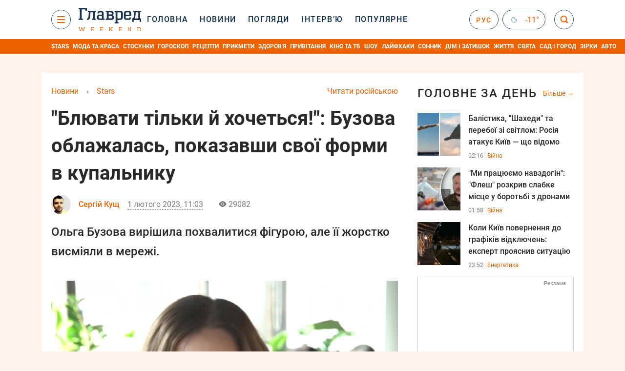

--- FILE ---
content_type: text/html; charset=UTF-8
request_url: https://glavred.net/stars/blevat-tolko-i-hochetsya-buzova-obazhalas-pokazav-svoi-formy-v-kupalnike-10445750.html
body_size: 42752
content:
    <!doctype html><html lang="uk"><head><meta charset="utf-8"><meta name="viewport" content="width=device-width, initial-scale=1.0, maximum-scale=2"><title>    Бузова обажалась, показавши свої форми в купальнику    </title><meta name='description' content='Скандальну російську співачку Ольгу Бузову підняли на сміх за фото в купальнику. На своїй сторінці в Instagram вона опублікувала фото, на якому вирішила похвалитися фігурою.'/><meta name='keywords' content='оля бузова, бузова Новини, Новини шоу бізнесу'/><meta name='news_keywords' content='оля бузова, бузова Новини, Новини шоу бізнесу'/><meta property="fb:page_id" content="139142362793641"/><meta property="fb:app_id" content="617022471999932"/><meta name="yandex-verification" content="fa2d834d8eefe37d"/><meta name="yandex-verification" content="4ffb8348334ccd96"/><meta name="yandex-verification" content="fa15584caf568ce1"/><meta name="google-site-verification" content="mR-_jfZQDzSLVT1fV2yLN-RKK_KnZMEbmg4Gwz6BRcA"/><meta name="google-site-verification" content="PTcchVniLKtc7Rcr9-tABYABABWmebQaoAIfRXCJcVY"/><meta name="theme-color" content="#143250"><link rel="canonical" href="https://glavred.net/stars/blevat-tolko-i-hochetsya-buzova-obazhalas-pokazav-svoi-formy-v-kupalnike-10445750.html"><meta property="og:url" content="https://glavred.net/stars/blevat-tolko-i-hochetsya-buzova-obazhalas-pokazav-svoi-formy-v-kupalnike-10445750.html"/><meta property="og:title" content="&quot;Блювати тільки й хочеться!&quot;: Бузова облажалась, показавши свої форми в купальнику"/><meta property="og:description" content="Скандальну російську співачку Ольгу Бузову підняли на сміх за фото в купальнику. На своїй сторінці в Instagram вона опублікувала фото, на якому вирішила похвалитися фігурою."/><meta property="og:type" content="article"/><meta property="og:image" content="https://images.glavred.info/2022_10/thumb_files/600x420/1665504027-1107.png"/><meta property="og:image:type" content="image/png"><meta property="og:image:width" content="600"><meta property="og:image:height" content="420"><meta property="og:published_time" content="2023-02-01T11:03:00+02:00"><meta property="og:modified_time" content="2023-02-01T11:35:51+02:00"><meta property="og:tag" content="новини шоу бізнесу"><meta property="og:section" content="Stars"><meta property="og:author:first_name" content="Сергій"><meta property="og:author:last_name" content="Кущ"><meta name="twitter:card" content="summary_large_image"/><meta name="twitter:site" content="@Glavredinfo"/><meta name="twitter:title" content="&quot;Блювати тільки й хочеться!&quot;: Бузова облажалась, показавши свої форми в купальнику"/><meta name="twitter:description" content="Скандальну російську співачку Ольгу Бузову підняли на сміх за фото в купальнику. На своїй сторінці в Instagram вона опублікувала фото, на якому вирішила похвалитися фігурою."><meta name="twitter:creator" content="@Glavredinfo"/><meta name="twitter:domain" content="www.glavred.info"/><meta name="twitter:image" content="https://images.glavred.info/2022_10/thumb_files/600x420/1665504027-1107.png"/><meta name="twitter:image:src" content="https://images.glavred.info/2022_10/thumb_files/600x420/1665504027-1107.png"/><link rel="alternate" href="https://glavred.net/stars/blevat-tolko-i-hochetsya-buzova-obazhalas-pokazav-svoi-formy-v-kupalnike-10445750.html" hreflang="uk"><link rel="alternate" href="https://stars.glavred.info/blevat-tolko-i-hochetsya-buzova-obazhalas-pokazav-svoi-formy-v-kupalnike-10445750.html" hreflang="ru"><link rel="amphtml" href="https://glavred.net/stars/amp-blevat-tolko-i-hochetsya-buzova-obazhalas-pokazav-svoi-formy-v-kupalnike-10445750.html"><link rel="alternate" href="https://glavred.net/stars/blevat-tolko-i-hochetsya-buzova-obazhalas-pokazav-svoi-formy-v-kupalnike-10445750.html" hreflang="x-default"/><meta name="robots" content="index, follow, max-image-preview:large"><meta name="telegram:channel" content="@glavredinfo"><script type="application/ld+json">
          {
            "@context": "https://schema.org",
            "@type": "VideoObject",
            "url": "https://glavred.net/stars/blevat-tolko-i-hochetsya-buzova-obazhalas-pokazav-svoi-formy-v-kupalnike-10445750.html",
            "isFamilyFriendly": "True",
            "embedUrl": "https://1plus1.video/video/embed/sRNI5lDu?l=ua",
            "thumbnailUrl": "https://images.1plus1.video/card-4/sRNI5lDu/ef87ef1d06833943a1355a2b3a7cb4b7.custom.jpg",
            "name": "Хто зі знаменитостей не стримав емоцій і яскраво поставив крапку у стосунках",
            "uploadDate": "2023-02-01T11:03:00+02:00",
            "description": "",
            "author": {
                "@type": "Person",
                "image": "https://images.glavred.info/2024_10/thumb_files/270x270/1727875267-5363.jpg",                                 "familyName": "Кущ",                                "givenName": "Сергій",                                "jobTitle": "старший SEO-редактор",                                "knowsAbout": "Закінчив факультет філології та журналістики Полтавського національного педагогічного університету імені В. Г. Короленка. Професійно працюю з текстами більше дев&amp;#39;яти років: чотири роки займався копірайтингом, після чого перейшов у новинну журналістику.  Спеціалізуюся на SEO-матеріалах і пояснювальних текстах, які допомагають читачеві швидко розібратися в складних або актуальних темах. Уважно стежу за подіями в галузі технологій, суспільного життя, а також за популярними трендами в інтернеті, астрології та лайфстайлі.  Особливу увагу приділяю практичній користі матеріалів &amp;mdash; люблю знаходити і структурувати лайфхаки, поради для дому, побуту, саду і повсякденного життя, роблячи інформацію доступною і зрозумілою широкій аудиторії.  З вересня 2021 року є частиною редакції &amp;laquo;Главред&amp;raquo;, де займаюся написанням і редагуванням новин, SEO-публікацій і тематичних добірок.",                
                "url": "https://glavred.net/editor/sergey-kushch.html",                "name": "Сергій Кущ"
            },
            "publisher": {
                "@type": "Organization",
                "name": "Главред",
                "logo": {
                    "@type": "ImageObject",
                    "url": "https://glavred.net/images/glavred_logo.jpg",
                    "width": 160,
                    "height": 40
              }
            },
            "thumbnail": {
                "@type": "ImageObject",
                "contentUrl": "https://images.1plus1.video/card-4/sRNI5lDu/ef87ef1d06833943a1355a2b3a7cb4b7.custom.jpg",
                "width": "600",
                "height": "420"
            }
        }
    </script><link rel="stylesheet" href="/build/vendor-styles.0060d6a497c331c1115bd6f2ad6c2731.css"><link rel="stylesheet" href="/build/styles.24e38ec91811bd8bf29974f5a18f9a97.css"><link rel="manifest" href="/manifest.json"><link rel="preload" as="font" type="font/woff" crossorigin="anonymous" href="https://glavred.net/build/fonts/icomoon.2f4a995a.woff"><link rel="preconnect" href="https://get.optad360.io/" crossorigin><link rel="preconnect" href="https://membrana-cdn.media/" crossorigin><link rel="preconnect" href="https://images.glavred.info/" crossorigin><link rel="preconnect" href="https://www.googletagmanager.com/" crossorigin><link rel="preconnect" href="https://static.cloudflareinsights.com" crossorigin><link rel="preconnect" href="https://securepubads.g.doubleclick.net" crossorigin><link rel="preconnect" href="https://pagead2.googlesyndication.com/" crossorigin><link rel="dns-prefetch" href="https://i.ytimg.com/"><link rel="dns-prefetch" href="https://1plus1.video/"><link rel="dns-prefetch" href="https://ls.hit.gemius.pl"><link rel='dns-prefetch' href='https://images.unian.net/'><link rel="dns-prefetch" href="https://jsc.idealmedia.io/"><link rel="dns-prefetch" href="https://gaua.hit.gemius.pl/"><link rel="dns-prefetch" href="https://cm.g.doubleclick.net/"><link rel="dns-prefetch" href="https://fonts.googleapis.com/"><link rel="dns-prefetch" href="https://ep2.adtrafficquality.google/"><link rel="dns-prefetch" href="https://ep1.adtrafficquality.google/"><script>let scriptLoaded=!1;function loadScriptOnScroll(){if(scriptLoaded)return;const script=document.createElement("script");script.src="https://fundingchoicesmessages.google.com/i/121764058?ers=3",script.async=!0,document.head.appendChild(script),scriptLoaded=!0,window.removeEventListener("scroll",loadScriptOnScroll)}window.addEventListener("scroll",loadScriptOnScroll,{once:!0});</script><link rel="shortcut icon" href="/favicon.ico"/><style id="blacklink">
    * {
        color: #1d1d1d;
        box-sizing: border-box;
        margin: 0;
        padding: 0;
    }

    .d-flex {
        display: flex !important;
    }

    html {
        -webkit-text-size-adjust: 100%;
        -webkit-tap-highlight-color: rgba(0, 0, 0, 0);
    }

    [class*=" icon-"], [class^=icon-], html {
        -webkit-font-smoothing: antialiased;
    }

    *, :after, :before {
        box-sizing: border-box;
    }

    .mb-3, .my-3 {
        margin-bottom: 1rem !important;
    }

    .oh {
        overflow: hidden !important;
    }

    .weather, .top-search__submit .fa {
        color: #fff;
    }

    .main-nav__list li.nav-item > a, .main-nav__list li.nav-item > span {
        font-style: normal;
        font-weight: 500;
        font-size: 16px;
        letter-spacing: 1.6px;
        text-transform: uppercase;
        color: #fff;
        line-height: 80px;
        padding: 0 12px;
        height:100% ;
        white-space: nowrap;
    }

    .top-nav {
        /*margin: 0 0 32px;*/
        height: 80px;
    }

    .top-nav__logo {
        width: 120px;
        height: 32px;
        display: block;
        margin-right: 40px;
        background: url(/build/images/glavred_light.ac9f3e19.svg) 0;
        background-size: cover;
        align-self: center;
        margin-top: 2px;
    }
    .top-nav__weather i{
        color: #fff;
        margin: 0 8px 0 0;
    }

    .read-another {
        font-size: 16px;
        line-height: 24px;
        float: right;
        color: #ed6300;
    }

    .breadcrumbs ol {
        margin-bottom: 16px;
    }

    .breadcrumbs li {
        font-size: 16px;
        line-height: 24px;
        margin-right: 16px;
    }

    .breadcrumbs a span {
        color: #ed6300;
    }

    .main-title {
        font-weight: 700;
        font-size: 24px;
        line-height: 32px;
        letter-spacing: 0.08em;
        text-transform: uppercase;
        margin-bottom: 24px;
        display: block;
        color: #292929 !important;
    }

    .newsfeed__item {
        margin-bottom: 16px;
        overflow: hidden;
    }

    .newsfeed__link, .newsfeed__time {
        display: block;
        float: left;
    }

    .newsfeed__tg {
        display: flex;
        align-items: center;
        justify-content: center
    }

    .article__time {
        font-size: 16px;
        line-height: 40px;
        color: #7A7A7A;
    }

    .top-news__title {
        font-weight: 700;
        font-size: 24px;
        line-height: 32px;
        color: #292929;
        display: block;
        margin-bottom: 8px;
    }

    .top-news__photo {
        height: 296px;
        display: block;
        margin-bottom: 8px;
    }

    .top-news__descr {
        font-weight: 400;
        font-size: 16px;
        line-height: 24px;
        color: #292929;
        display: block;
        margin-top: 8px;
    }

    .top-news {
        margin-bottom: 24px;
    }

    .mb-5, .my-5 {
        margin-bottom: 3rem !important;
    }



    .all-news {
        font-size: 14px;
        line-height: 16px;
        color: #ed6300;

        display: block;
    }
    .title-group{
        display: flex;
        justify-content: space-between;
        align-items: center;
        margin-bottom: 24px;
    }
    .opinion-news__item {  width: 100%;
    }
    .opinion-news__item:not(:last-child){
         margin-bottom:24px;
     }


    .opinion-news__image {
        width: 80px;
        height: 80px;
        border-radius: 50%;
        background: #5CADD6;
        overflow: hidden;
        display: block;
        padding: 0;
        margin:0 16px 8px 0;
        float: left;

    }

    .opinion-news__author {
        font-weight: 500;
        font-size: 16px;
        line-height: 24px;
        color: #ed6300;
        clear: right;
        margin: 8px 0 0;
        display: inline-block;

    }

    .opinion-news__title {
        font-weight: 500;
        font-size: 16px;
        line-height: 24px;
        color: #3d3d3d;
        clear: both;
        width: 100%;
        display: block;
    }

    .article-block__author-img {
        width: 40px;
        height: 40px;
        margin-right: 16px;
    }



    .fa-chevron-right, .fa-chevron-left {
        color: #fff;
    }

    .article__content p {
        font-size: 18px;
        line-height: 32px;
        margin-bottom: 16px;
        margin-top: 0;
    }

    .article__title {
        font-weight: 700;
        font-size: 40px;
        line-height: 56px;
        display: inline-block;
        margin: 0 0 16px;
    }

    .article__descr {
        font-weight: 500;
        font-size: 24px;
        line-height: 40px;
        margin: 16px 0 40px;
    }

    h1, h2, h3, h4, h5, h6 {
        margin-top: 0;
    }

    h3 {
        margin-bottom: 0;
        font-weight: normal;
    }

    .article figure.first-image .subscribe_photo_text, .article figure.first-image figcaption {
        font-size: 16px;
        color: #7A7A7A;
        display: block;
        line-height: 24px;
        margin-bottom: 40px;
    }

    .article__info {
        overflow: hidden;
        margin-bottom: 20px;
        display: flex;
        justify-content: space-between;
    }

    .subscribe__item.fb i {
        color: #1178F2;
        border-color: #1178F2;
    }

    .subscribe__item.tw i {
        color: #41ABE1;
        border-color: #41ABE1;
    }

    .subscribe__item.yt i {
        color: #FF0000;
        border-color: #FF0000;
    }

    .subscribe__item.tg i {
        color: #31A7DD;
        border-color: #31A7DD;
    }

    .subscribe__item.gn i {
        color: #4989F4;
        border-color: #4989F4;
    }

    @media (min-width: 1024px) {
        .fixed-300 {
            min-width: 330px;
            width: 330px;
        }
    }

    @media (max-width: 1200px) {
        .top-nav {
            background: #143250;
            height: 80px;
            margin: 0;
            align-items: center;
            display: flex;
        }

        .article__title {
            font-size: 30px;
            line-height: 40px;
            margin-top: -12px;
        }
    }

    @media (max-width: 1350px) {
        .main-nav__list li.nav-item > a, .main-nav__list li.nav-item > span {
            font-size: 16px;
            padding: 0 17px;
        }

        .fixed-300 {
            min-width: 352px;
            width: 352px;
            max-width: 352px
        }
    }

</style><style>
    .nts-video > div{
        height: calc(100vw / 16 * 9);
        max-height: 360px;
        margin: auto !important;
    }

    .nts-video-wrapper {
        min-height: 410px;
        max-width: 670px;
        background: #383842;
        padding: 8px 16px 16px;
        border-radius: 4px;
        margin: 20px auto !important
    }

    .nts-video-label svg {
        margin-right: 8px;
    }

    .nts-video-label {
        font-weight: 600;
        font-size: 16px;
        line-height: 24px;
        align-self: start;
        letter-spacing: 0.08em;
        text-transform: uppercase;
        color: #B2B2BD;
        display: flex;
        margin-bottom: 8px;
    }

    @media (min-width: 1024px) {
        .nts-video > div{
            height: 354px
        }
    }

    @media (min-width: 1200px) {
        .nts-video > div{
            height: 360px
        }
    }

    .nts-ad {
        display: flex;
        flex-direction: column;
        align-items: center;
        justify-content: center
    }

    .nts-ad-h250 {
        min-height: 250px
    }

    .nts-ad-h400 {
        min-height: 400px
    }

    .nts-ad-h600 {
        min-height: 600px;
        justify-content: flex-start
    }

    @media (max-width: 1023px) {
        .nts-ad[data-ym-ad="GVR_SBR_1"], .nts-ad[data-ym-ad="GVR_SBR_2"], .nts-ad[data-ym-ad="GVR_BTC"], .nts-ad[data-ym-ad="GVR_ITC_3"], .nts-ad[data-ym-ad="GVR_ITC_4"], .nts-ad[data-ym-ad="GVR_BTA"] {
            display: none
        }
    }

    @media (min-width: 1024px) {
        .nts-ad[data-ym-ad="GVR_ITC_1"], .nts-ad[data-ym-ad="GVR_ITA_1"], .nts-ad[data-ym-ad="GVR_ITA_2"], .nts-ad[data-ym-ad="GVR_ITA_3"] {
            display: none
        }
    }
</style><script type="application/ld+json">{"@context":"https:\/\/schema.org","@type":"BreadcrumbList","itemListElement":[{"@type":"ListItem","position":1,"item":{"@id":"https:\/\/glavred.net\/","name":"Новини"}},{"@type":"ListItem","position":2,"item":{"@id":"https:\/\/glavred.net\/stars","name":"Stars"}},{"@type":"ListItem","position":3,"item":{"@id":"https:\/\/glavred.net\/stars\/blevat-tolko-i-hochetsya-buzova-obazhalas-pokazav-svoi-formy-v-kupalnike-10445750.html","name":"\"Блювати тільки й хочеться!\": Бузова облажалась, показавши свої форми в купальнику"}}]}</script><script type="application/ld+json">{"@context":"https:\/\/schema.org","@type":"ProfilePage","mainEntity":{"@type":"Person","name":"Сергій Кущ","description":"Закінчив факультет філології та журналістики Полтавського національного педагогічного університету імені В. Г. Короленка. Професійно працюю з текстами більше дев&#39;яти років: чотири роки займався копірайтингом, після чого перейшов у новинну журналістику.  Спеціалізуюся на SEO-матеріалах і пояснювальних текстах, які допомагають читачеві швидко розібратися в складних або актуальних темах. Уважно стежу за подіями в галузі технологій, суспільного життя, а також за популярними трендами в інтернеті, астрології та лайфстайлі.  Особливу увагу приділяю практичній користі матеріалів &mdash; люблю знаходити і структурувати лайфхаки, поради для дому, побуту, саду і повсякденного життя, роблячи інформацію доступною і зрозумілою широкій аудиторії.  З вересня 2021 року є частиною редакції &laquo;Главред&raquo;, де займаюся написанням і редагуванням новин, SEO-публікацій і тематичних добірок.","email":"s.kushch#glavred.info","image":"https:\/\/images.glavred.info\/2024_10\/thumb_files\/270x270\/1727875267-5363.jpg","jobTitle":"старший SEO-редактор","sameAs":["https:\/\/glavred.info\/editor\/sergey-kushch.html","https:\/\/www.facebook.com\/serhiy.kusch","https:\/\/www.linkedin.com\/in\/serhiy-bush-6a22232a3\/"],"familyName":"Кущ","givenName":"Сергій","url":"https:\/\/glavred.net\/editor\/sergey-kushch.html"}}</script><script type="application/ld+json">{"@context":"https:\/\/schema.org","@type":"NewsArticle","headline":"\"Блювати тільки й хочеться!\": Бузова облажалась, показавши свої форми в купальнику","description":"Скандальну російську співачку Ольгу Бузову підняли на сміх за фото в купальнику. На своїй сторінці в Instagram вона опублікувала фото, на якому вирішила похвалитися фігурою.","articleSection":"Stars","inLanguage":"uk","isAccessibleForFree":true,"datePublished":"2023-02-01T11:03:00+02:00","dateModified":"2023-02-01T11:03:00+02:00","mainEntityOfPage":{"@type":"WebPage","@id":"https:\/\/glavred.net\/stars\/blevat-tolko-i-hochetsya-buzova-obazhalas-pokazav-svoi-formy-v-kupalnike-10445750.html"},"image":{"@type":"ImageObject","url":"https:\/\/images.glavred.info\/2022_10\/thumb_files\/1200x0\/1665504027-1107.png","width":1200,"height":800},"publisher":{"@type":"NewsMediaOrganization","masthead":"https:\/\/glavred.net\/glavred_editorial_charte","verificationFactCheckingPolicy":"https:\/\/glavred.net\/glavred_editorial_charte","missionCoveragePrioritiesPolicy":"https:\/\/glavred.net\/glavred_editorial_charte","name":"Главред","legalName":"Главред","url":"https:\/\/glavred.net\/","sameAs":["https:\/\/uk.wikipedia.org\/wiki\/%D0%93%D0%BB%D0%B0%D0%B2%D1%80%D0%B5%D0%B4","https:\/\/ua.linkedin.com\/company\/%D0%B3%D0%BB%D0%B0%D0%B2%D1%80%D0%B5%D0%B4","https:\/\/www.facebook.com\/Glavred.info","https:\/\/www.facebook.com\/Glavred.net","https:\/\/www.facebook.com\/glavredfriend","https:\/\/x.com\/glavredinfo","https:\/\/www.youtube.com\/@GlavredTV","https:\/\/www.youtube.com\/@GlavredUA","https:\/\/www.youtube.com\/@glavred_info","https:\/\/www.youtube.com\/@glavred_light","https:\/\/t.me\/glavredinfo","https:\/\/invite.viber.com\/?g2=AQA53Vf75sZm602HdjkfoHU7jJ%2BaqQJkNussxVaW0q9cV9iqNlmGHgqNr1wkmV1r","https:\/\/www.tiktok.com\/@glavred91","https:\/\/www.instagram.com\/glavred.info\/"],"foundingDate":2002,"logo":{"@type":"ImageObject","url":"https:\/\/glavred.net\/images\/glavred_logo.jpg","width":160,"height":40},"address":{"@type":"PostalAddress","streetAddress":"вул. Кирилівська (Фрунзе), 40","addressLocality":"Київ","postalCode":"04080","addressCountry":"UA"},"contactPoint":{"@type":"ContactPoint","email":"glavred@1plus1.tv","telephone":"+38-044-490-01-01","contactType":"headquoters","areaServed":"UA","availableLanguage":["uk-UA","ru-UA"]},"ethicsPolicy":"https:\/\/glavred.net\/glavred_editorial_charte","diversityPolicy":"https:\/\/glavred.net\/glavred_editorial_charte","correctionsPolicy":"https:\/\/glavred.net\/glavred_editorial_charte","unnamedSourcesPolicy":"https:\/\/glavred.net\/glavred_editorial_charte","actionableFeedbackPolicy":"https:\/\/glavred.net\/glavred_editorial_charte","publishingPrinciples":"https:\/\/glavred.net\/glavred_editorial_charte"},"keywords":"оля бузова, бузова Новини, Новини шоу бізнесу","author":{"@type":"Person","name":"Сергій Кущ","description":"Закінчив факультет філології та журналістики Полтавського національного педагогічного університету імені В. Г. Короленка. Професійно працюю з текстами більше дев&#39;яти років: чотири роки займався копірайтингом, після чого перейшов у новинну журналістику.  Спеціалізуюся на SEO-матеріалах і пояснювальних текстах, які допомагають читачеві швидко розібратися в складних або актуальних темах. Уважно стежу за подіями в галузі технологій, суспільного життя, а також за популярними трендами в інтернеті, астрології та лайфстайлі.  Особливу увагу приділяю практичній користі матеріалів &mdash; люблю знаходити і структурувати лайфхаки, поради для дому, побуту, саду і повсякденного життя, роблячи інформацію доступною і зрозумілою широкій аудиторії.  З вересня 2021 року є частиною редакції &laquo;Главред&raquo;, де займаюся написанням і редагуванням новин, SEO-публікацій і тематичних добірок.","email":"s.kushch#glavred.info","image":"https:\/\/images.glavred.info\/2024_10\/thumb_files\/270x270\/1727875267-5363.jpg","jobTitle":"старший SEO-редактор","sameAs":["https:\/\/glavred.info\/editor\/sergey-kushch.html","https:\/\/www.facebook.com\/serhiy.kusch","https:\/\/www.linkedin.com\/in\/serhiy-bush-6a22232a3\/"],"familyName":"Кущ","givenName":"Сергій","url":"https:\/\/glavred.net\/editor\/sergey-kushch.html"},"articleBody":"Ольга Бузова \/ скріншот\r\n\r\n\r\nСкандальну російську співачку Ольгу Бузову підняли на сміх за фото в купальнику.\r\n\r\nНа своїй сторінці в Instagram вона опублікувала відео, на якому вирішила похвалитися фігурою.\r\n\r\nКористувачі Мережі не оцінили форми Бузової - багатьом вони здалися недостатньо хорошими.\r\n\r\n\r\n\r\nБузова в купальнику \/ скріншот\r\n\r\n\r\n\r\n&quot;Груди 16 річного підкачаного хлопчика&quot;, &quot;Головне до косметолога з обережністю, а то видавить випадково&quot;, &quot;Пластир б наліпила, що даремно ганчірки переводити&quot;, &quot;Хоч би стрілочкою вказала, де краса зеленкою помазати треба... І все пройде&quot;, &quot;Та що вона свою плоску груди скрізь показує, задовбала вже, блювати тільки й хочеться!&quot;, - писали в мережі.\r\n\r\n\r\n\r\n\r\n\r\nРаніше в мережі з&#39;явилося відео одного з перформансів Бузової, на якому вела вона себе зухвало - на сцені вона звивалася ніби в нападі, а на одне з кадрів широко розставила ноги, при тому, що на ній були труси.\r\n\r\nТакож ми писали, що раніше Бузову різко розкритикували за &quot;волонтерство&quot; напередодні 9-го травня. У мережі з&#39;явилося відео, на якому скандальна Російська селебріті дарує їжу пенсіонерці. Користувачі Мережі не повірили в щирість її намірів.\r\n\r\nЧитайте також: \r\n\r\n\r\n\t&quot;У Донецьку гундить Ольчик&quot;: Єфросиніна пройшлася по Бузовій\r\n\tБузова захотіла дитину від Лазарєва\r\n\t&quot;Такий фільм спохабили, клоуни&quot;: в мережі висміяли Іронію Долі з Кіркоровим і Бузової"}</script><link rel="alternate" type="application/rss+xml" href="https://glavred.net/google/gplay_35805_uk.rss"/><script type="application/ld+json">{"@context":"https:\/\/schema.org","@type":"Organization","name":"Главред","legalName":"Главред","url":"https:\/\/glavred.net\/","sameAs":["https:\/\/uk.wikipedia.org\/wiki\/%D0%93%D0%BB%D0%B0%D0%B2%D1%80%D0%B5%D0%B4","https:\/\/ua.linkedin.com\/company\/%D0%B3%D0%BB%D0%B0%D0%B2%D1%80%D0%B5%D0%B4","https:\/\/www.facebook.com\/Glavred.info","https:\/\/www.facebook.com\/Glavred.net","https:\/\/www.facebook.com\/glavredfriend","https:\/\/x.com\/glavredinfo","https:\/\/www.youtube.com\/@GlavredTV","https:\/\/www.youtube.com\/@GlavredUA","https:\/\/www.youtube.com\/@glavred_info","https:\/\/www.youtube.com\/@glavred_light","https:\/\/t.me\/glavredinfo","https:\/\/invite.viber.com\/?g2=AQA53Vf75sZm602HdjkfoHU7jJ%2BaqQJkNussxVaW0q9cV9iqNlmGHgqNr1wkmV1r","https:\/\/www.tiktok.com\/@glavred91","https:\/\/www.instagram.com\/glavred.info\/"],"foundingDate":2002,"logo":{"@type":"ImageObject","url":"https:\/\/glavred.net\/images\/glavred_logo.jpg","width":160,"height":40},"address":{"@type":"PostalAddress","streetAddress":"вул. Кирилівська (Фрунзе), 40","addressLocality":"Київ","postalCode":"04080","addressCountry":"UA"},"contactPoint":{"@type":"ContactPoint","email":"glavred@1plus1.tv","telephone":"+38-044-490-01-01","contactType":"headquoters","areaServed":"UA","availableLanguage":["uk-UA","ru-UA"]},"ethicsPolicy":"https:\/\/glavred.net\/glavred_editorial_charte","diversityPolicy":"https:\/\/glavred.net\/glavred_editorial_charte","correctionsPolicy":"https:\/\/glavred.net\/glavred_editorial_charte","unnamedSourcesPolicy":"https:\/\/glavred.net\/glavred_editorial_charte","actionableFeedbackPolicy":"https:\/\/glavred.net\/glavred_editorial_charte","publishingPrinciples":"https:\/\/glavred.net\/glavred_editorial_charte"}</script><script type="application/ld+json">{"@context":"https:\/\/schema.org","@type":"NewsMediaOrganization","name":"Главред","legalName":"Главред","url":"https:\/\/glavred.net\/","sameAs":["https:\/\/uk.wikipedia.org\/wiki\/%D0%93%D0%BB%D0%B0%D0%B2%D1%80%D0%B5%D0%B4","https:\/\/ua.linkedin.com\/company\/%D0%B3%D0%BB%D0%B0%D0%B2%D1%80%D0%B5%D0%B4","https:\/\/www.facebook.com\/Glavred.info","https:\/\/www.facebook.com\/Glavred.net","https:\/\/www.facebook.com\/glavredfriend","https:\/\/x.com\/glavredinfo","https:\/\/www.youtube.com\/@GlavredTV","https:\/\/www.youtube.com\/@GlavredUA","https:\/\/www.youtube.com\/@glavred_info","https:\/\/www.youtube.com\/@glavred_light","https:\/\/t.me\/glavredinfo","https:\/\/invite.viber.com\/?g2=AQA53Vf75sZm602HdjkfoHU7jJ%2BaqQJkNussxVaW0q9cV9iqNlmGHgqNr1wkmV1r","https:\/\/www.tiktok.com\/@glavred91","https:\/\/www.instagram.com\/glavred.info\/"],"foundingDate":2002,"logo":{"@type":"ImageObject","url":"https:\/\/glavred.net\/images\/glavred_logo.jpg","width":160,"height":40},"address":{"@type":"PostalAddress","streetAddress":"вул. Кирилівська (Фрунзе), 40","addressLocality":"Київ","postalCode":"04080","addressCountry":"UA"},"contactPoint":{"@type":"ContactPoint","email":"glavred@1plus1.tv","telephone":"+38-044-490-01-01","contactType":"headquoters","areaServed":"UA","availableLanguage":["uk-UA","ru-UA"]},"ethicsPolicy":"https:\/\/glavred.net\/glavred_editorial_charte","diversityPolicy":"https:\/\/glavred.net\/glavred_editorial_charte","correctionsPolicy":"https:\/\/glavred.net\/glavred_editorial_charte","unnamedSourcesPolicy":"https:\/\/glavred.net\/glavred_editorial_charte","actionableFeedbackPolicy":"https:\/\/glavred.net\/glavred_editorial_charte","publishingPrinciples":"https:\/\/glavred.net\/glavred_editorial_charte"}</script><script type="application/ld+json">{"@context":"https:\/\/schema.org","@type":"WebSite","url":"https:\/\/glavred.net\/","name":"Главред","potentialAction":{"@type":"SearchAction","target":"https:\/\/glavred.net\/search?q={search_term_string}","query-input":"required name=search_term_string"}}</script><script>
        document.addEventListener('DOMContentLoaded', () => {
            setTimeout(initGTM, 3500);
        });
        document.addEventListener('scroll', initGTMOnEvent);
        document.addEventListener('mousemove', initGTMOnEvent);
        document.addEventListener('touchstart', initGTMOnEvent);
        function initGTMOnEvent(event) {
            initGTM();
            event.currentTarget.removeEventListener(event.type, initGTMOnEvent); // remove the event listener that got triggered
        }
        function gtag(){dataLayer.push(arguments);}
        function initGTM() {
            if (window.gtmDidInit) {
                return false;
            }
            window.gtmDidInit = true; // flag to ensure script does not get added to DOM more than once.
            const script = document.createElement('script');
            script.type = 'text/javascript';
            script.async = true;
            script.onload = () => {
                gtag('js', new Date());
                gtag('config', 'G-GTZ11TXQEP');
            }; // this part ensures PageViews is always tracked
            script.src = 'https://www.googletagmanager.com/gtag/js?id=G-GTZ11TXQEP';
            document.head.appendChild(script);
        }
    </script><style>.bnr-block {overflow: hidden;}</style></head><body class="light"><div class="brend-bl container oh"><!-- Banner Desktop_1250x150_branding_1 (post_new) start. --><!-- Banner Desktop_1250x150_branding_1 (post_new) end. --></div><div class="top-nav"><div class="container"><div class="row"><div class="col-12 align-items-center d-flex justify-content-between"><div class="main-nav"><nav class="navbar navbar-expand-sm"><div class="collapsed navbar-collapse main-nav__list nano" id="navbarMenu"><div class="nano-content d-flex"><a href="https://glavred.net/weekend" class="top-nav__logo "
                   aria-label="Главред"></a><div id="cms-block-696ed41d3ec3c" class="cms-block cms-block-element"><ul class="navbar-nav"><li     class="nav-item "><a href="/">    Головна</a></li><li     class="nav-item"><a href="/detail/all_news">    Новини</a></li><li     class="nav-item"><a href="/opinions">    Погляди</a></li><li     class="nav-item"><a href="/interview">    Інтерв’ю</a></li><li     class="nav-item"><a href="/popular">    Популярне</a></li><li     class="nav-item dropdown current_ancestor "><a class="dropdown-toggle" href="javascript:void(0);" id="navbarDropdown" role="button" data-toggle="dropdown" aria-haspopup="true" aria-expanded="false"><button class="navbar-toggler"><span></span><span></span><span></span></button></a><div class="dropdown-menu" aria-labelledby="navbarDropdown"><div class="menu-list"><a href="/article">    Ексклюзиви</a><a href="//opinions.glavred.net/">    Погляди</a><a href="/analytics">    Аналітика</a><a href="/interview">    Інтерв&#039;ю</a><a href="/chat">Чати</a><a href="/dossier">    Досьє</a><a href="/video">Відео</a><a href="/photo">Фото</a><a href="/popular">Популярне</a></div><div class="menu-list"><a href="/ukraine">    Україна</a><a href="/front">    Фронт</a><a href="/world">    Світ</a><a href="/war">    Війна</a><a href="/politics">    Політика</a><a href="/synoptic">    Синоптик</a><a href="/nauka">    Наукові факти</a><a href="/sport">    Спорт</a><a href="/techno">    Техно та IT</a><a href="/economics">    Економіка</a><a href="/osvita">    Освіта</a><a href="/regions">    Регіони</a><a href="/business">    Бізнес</a><a href="/energy">    Енергетика</a><a href="/culture">    Культура</a><a href="//news.glavred.net/">    Новини</a></div><div class="menu-list menu-list--wekend"><a href="https://glavred.net/weekend">Weekend</a><a href="/stars" class="active">    Stars</a><a href="/stosunky">    Стосунки</a><a href="/recipes">    Рецепти</a><a href="/lifehack">    Лайфхаки</a><a href="/life">    Життя</a><a href="/movies">    Кіно та ТБ</a><a href="/dim">    Дім і затишок</a><a href="/sad-ogorod">    Сад і город</a><a href="/fashion">    Мода та краса</a><a href="/horoscope">    Гороскоп</a><a href="/holidays">    Свята</a><a href="/auto">    Авто</a><a href="/starnews">    Зірки</a><a href="/primety">    Прикмети</a></div><span><a href="https://glavred.net/about" class="dropdown-menu__link-static">Про нас</a><a href="https://glavred.net/glavred_editorial_charte" class="dropdown-menu__link-static">Редакційна політика</a><a href="https://glavred.net/contacts" class="dropdown-menu__link-static">Контакти</a><a href="https://glavred.net/socials" class="dropdown-menu__link-static">Соцмережі</a></span><div class="main-nav__socials"><a href="https://www.facebook.com/Glavred.net" rel="nofollow noopener" target="_blank" class="main-nav__socials-item" aria-label="facebook"><svg xmlns="http://www.w3.org/2000/svg" width="9" height="16" viewBox="0 0 9 16" fill="none"><path d="M2.91106 16V8.70588H0.571442V5.88235H2.91106V3.76471C2.91106 1.33333 4.34503 0 6.45823 0C7.43937 0 8.34503 0.0784315 8.57144 0.0784315V2.66667H7.13748C6.0054 2.66667 5.77899 3.21569 5.77899 4.07843V5.88235H8.49597L8.11861 8.70588H5.77899V16H2.91106Z" fill="white"/></svg></a><a href="https://x.com/glavredinfo" rel="nofollow noopener" target="_blank" class="main-nav__socials-item" aria-label="twitter"><svg xmlns="http://www.w3.org/2000/svg" width="17" height="16" viewBox="0 0 17 16" fill="none"><path d="M16.5 16H10.5L0.5 0H6.5L16.5 16ZM11.5 14H13.5L5.5 2H3.5L11.5 14Z" fill="white"/><path d="M3.5 16H1.5L6.97125 8.705L8.01406 9.98125L3.5 16Z" fill="white"/><path d="M13.5 0H15.5L10.1778 7.09625L9.04922 5.93437L13.5 0Z" fill="white"/></svg></a><a href="https://www.youtube.com/@GlavredUA" rel="nofollow noopener" target="_blank" class="main-nav__socials-item" aria-label="youtube"><svg xmlns="http://www.w3.org/2000/svg" width="17" height="12" viewBox="0 0 17 12" fill="none"><path fill-rule="evenodd" clip-rule="evenodd" d="M15.0908 0.362637C15.7788 0.56044 16.3231 1.14286 16.508 1.87912C16.8469 3.21978 16.8571 6 16.8571 6C16.8571 6 16.8571 8.79121 16.5183 10.1209C16.3334 10.8571 15.7891 11.4396 15.1011 11.6374C13.8584 12 8.85715 12 8.85715 12C8.85715 12 3.85586 12 2.61324 11.6374C1.92518 11.4396 1.3809 10.8571 1.19604 10.1209C0.857147 8.78022 0.857147 6 0.857147 6C0.857147 6 0.857147 3.21978 1.18577 1.89011C1.37063 1.15385 1.91491 0.571429 2.60298 0.373626C3.84559 0.010989 8.84688 0 8.84688 0C8.84688 0 13.8482 0 15.0908 0.362637ZM11.8571 6L6.85715 9V3L11.8571 6Z" fill="white"/></svg></a><a href="https://t.me/glavredinfo" rel="nofollow noopener" target="_blank" class="main-nav__socials-item" aria-label="telegram"><svg xmlns="http://www.w3.org/2000/svg" width="16" height="14" viewBox="0 0 16 14" fill="none"><path d="M6.01337 13.4444C5.4138 13.4444 5.28056 13.1667 5.21394 12.8194C5.21394 12.75 5.14732 12.6806 5.14732 12.6111L3.6817 7.54169L14.6739 0.666713L15.007 1.29171L4.48113 7.81947L5.81351 12.3333C5.81351 12.4028 5.88013 12.5417 5.88013 12.6111C5.88013 12.6806 5.88013 12.75 5.94675 12.75C5.94675 12.75 6.01337 12.75 6.07999 12.75V13.4444H6.01337Z" fill="white"/><path d="M6.01337 13.4444V12.75C6.21323 12.75 6.34646 12.6806 6.4797 12.4722L8.2118 10.7361L6.67956 9.48613L7.07928 8.93057L9.21109 10.7361L7.01266 13.0278C6.74618 13.2361 6.54632 13.4444 6.01337 13.4444Z" fill="white"/><path d="M6.27985 9.20835L12.2089 13.7917C12.8751 14.2083 13.3415 14 13.5413 13.1667L15.9396 1.29171C16.2061 0.250047 15.5399 -0.236062 14.9403 0.111159L0.750459 5.80558C-0.248827 6.22225 -0.182208 6.7778 0.550602 7.05558L4.21465 8.23613L12.6087 2.68059C13.0084 2.40282 13.3415 2.54171 13.075 2.81948" fill="white"/><path d="M6.26214 9.17363L5.68101 13.1555L6.3396 13.2599L6.92074 9.27807L6.26214 9.17363Z" fill="white"/></svg></a><a href="https://invite.viber.com/?g2=AQA53Vf75sZm602HdjkfoHU7jJ%2BaqQJkNussxVaW0q9cV9iqNlmGHgqNr1wkmV1r" rel="nofollow noopener" target="_blank" class="main-nav__socials-item" aria-label="viber"><svg xmlns="http://www.w3.org/2000/svg" width="17" height="16" viewBox="0 0 17 16" fill="none"><path fill-rule="evenodd" clip-rule="evenodd" d="M8.45027 0.0114851C12.2229 0.0282857 13.9168 1.19522 14.3371 1.56019C15.7272 2.7055 16.4994 5.24587 15.9804 9.25808C15.5238 12.8031 12.9163 13.432 12.0415 13.643L12.0414 13.643L12.041 13.6432C11.9556 13.6637 11.8867 13.6804 11.8381 13.6953C11.6026 13.7673 9.51877 14.262 6.81208 14.0459C6.5133 14.3748 6.11578 14.807 5.82967 15.0999C5.74322 15.1883 5.66228 15.2755 5.58493 15.3588C5.19334 15.7807 4.89378 16.1035 4.43708 15.9691C3.98385 15.8371 4.00917 15.184 4.00917 15.184L4.0117 13.5729H4.00917C0.0491455 12.5164 0.107381 8.6242 0.152957 6.54485C0.196001 4.46551 0.621374 2.78954 1.82913 1.64423C3.99904 -0.243033 8.45027 0.0114851 8.45027 0.0114851ZM11.5923 12.5207C12.3358 12.3571 14.412 11.9002 14.7954 8.96995C15.2335 5.61804 14.6334 3.32979 13.4585 2.37175C13.1041 2.06681 11.5747 1.1568 8.38191 1.14239C8.38191 1.14239 4.60165 0.907088 2.76597 2.48221C1.74558 3.43784 1.40122 4.85929 1.36325 6.59527C1.36199 6.65255 1.36057 6.71154 1.35911 6.77211C1.31626 8.54742 1.24074 11.6762 4.47759 12.5284C4.47759 12.5284 4.46493 14.9895 4.4624 15.2056C4.4624 15.3569 4.48771 15.4601 4.57887 15.4817C4.6447 15.4985 4.74345 15.4649 4.827 15.3857C5.36125 14.8742 7.0754 12.915 7.0754 12.915C9.37444 13.059 11.2025 12.6268 11.4 12.5668C11.4455 12.5531 11.5109 12.5387 11.5923 12.5207ZM8.51316 5.1943C8.51941 5.0827 8.61989 4.99704 8.73758 5.00297C9.17834 5.02517 9.54514 5.15129 9.80627 5.40703C10.0665 5.66189 10.1937 6.01804 10.2155 6.44624C10.2212 6.55787 10.1304 6.65275 10.0127 6.65814C9.89496 6.66354 9.79492 6.57742 9.78923 6.46578C9.77054 6.09923 9.66479 5.8503 9.49966 5.68857C9.33541 5.52773 9.08441 5.42574 8.71494 5.40712C8.59725 5.4012 8.50691 5.30592 8.51316 5.1943ZM8.41475 3.91789C8.29718 3.90998 8.19512 3.99393 8.18677 4.10542C8.17842 4.2169 8.26696 4.3137 8.38452 4.32161C9.19784 4.37637 9.80836 4.63603 10.2452 5.08737C10.6852 5.5419 10.8995 6.10661 10.8829 6.79958C10.8802 6.91131 10.9735 7.00394 11.0913 7.00649C11.2092 7.00903 11.3069 6.9205 11.3095 6.80877C11.3284 6.02266 11.0819 5.3532 10.5596 4.81368C10.0344 4.27097 9.31304 3.97838 8.41475 3.91789ZM7.8115 3.06678C7.81226 2.95502 7.90841 2.865 8.02626 2.86571C9.26512 2.87323 10.3142 3.26595 11.154 4.04206L11.1542 4.04228C12.0007 4.82717 12.4208 5.89152 12.4313 7.21805C12.4321 7.32981 12.3373 7.42108 12.2195 7.42192C12.1016 7.42276 12.0054 7.33284 12.0045 7.22107C11.9947 5.97851 11.6046 5.02598 10.856 4.3318C10.1006 3.6337 9.15962 3.27732 8.02353 3.27043C7.90568 3.26971 7.81075 3.17854 7.8115 3.06678ZM9.23012 9.00117C9.07061 9.19086 8.7693 9.16685 8.7693 9.16685C6.5766 8.6362 5.98918 6.53045 5.98918 6.53045C5.98918 6.53045 5.96386 6.24712 6.16389 6.09345L6.55888 5.79572C6.75637 5.65165 6.88044 5.30349 6.68041 4.96253C6.56901 4.77285 6.34619 4.43429 6.18161 4.2206C6.00691 3.9949 5.60179 3.53388 5.59926 3.53148C5.40429 3.31058 5.11565 3.26016 4.81181 3.40903C4.81181 3.40903 4.81106 3.40973 4.80997 3.41038C4.80905 3.41093 4.8079 3.41142 4.80674 3.41142C4.5181 3.5651 4.24971 3.77159 3.99904 4.03332L3.99398 4.03811C3.80661 4.25181 3.69774 4.46311 3.67242 4.66961C3.66735 4.69362 3.66482 4.72483 3.66735 4.76084C3.66482 4.85208 3.68001 4.94092 3.7104 5.02977L3.72052 5.03697C3.81421 5.35631 4.05221 5.88695 4.56621 6.77295C4.90043 7.34682 5.24225 7.82704 5.58153 8.23042C5.75877 8.44412 5.96133 8.66262 6.19427 8.88591L6.28542 8.97236C6.5209 9.19326 6.75131 9.38535 6.97666 9.55343C7.40203 9.87517 7.90589 10.1993 8.51357 10.5163C9.44787 11.0037 10.0074 11.2294 10.3442 11.3182L10.3518 11.3278C10.4455 11.3566 10.5392 11.3687 10.6354 11.3687C10.6734 11.371 10.7063 11.3687 10.7316 11.3638C10.9493 11.3398 11.1722 11.2366 11.3975 11.0589L11.4026 11.0541C11.6786 10.8164 11.8963 10.5595 12.0583 10.2882C12.0583 10.2882 12.0609 10.2858 12.0609 10.2834C12.2179 9.99522 12.1647 9.7215 11.9318 9.53661C11.9318 9.53661 11.4431 9.15003 11.2051 8.98436C10.9823 8.82829 10.6227 8.6194 10.4227 8.51135C10.0631 8.32166 9.69601 8.43932 9.54409 8.6266L9.23012 9.00117Z" fill="white"/></svg></a><a href="https://news.google.com/publications/CAAqBwgKMPnTmAswid6wAw?hl=uk&amp;gl=UA&amp;ceid=UA%3Auk" class="main-nav__socials-item" rel="nofollow noopener" target="_blank" aria-label="googlenews"><svg xmlns="http://www.w3.org/2000/svg" width="21" height="10" viewBox="0 0 21 10" fill="none"><path d="M18.8696 3H12.913V1H18.8696V3Z" fill="white"/><path d="M19.8634 9H12.913V7H19.8634V9Z" fill="white"/><path d="M20.8571 6H12.913V4H20.8571V6Z" fill="white"/><path d="M5.76763 4.375V6.25H8.83669C8.61315 7.39463 7.34698 8.02026 5.87491 8.02026C4.23265 8.02026 2.90098 6.63607 2.90098 4.99944C2.90098 3.36281 4.23265 1.97862 5.87491 1.97862C6.6146 1.97862 7.27678 2.23217 7.79967 2.72865V2.72977L9.23131 1.30303C8.36188 0.495355 7.22792 0 5.87435 0C3.10374 0 0.857147 2.23833 0.857147 5C0.857147 7.76167 3.10318 10 5.87435 10C8.77189 10 10.6781 7.96989 10.6781 5.11362C10.6781 4.78619 10.6781 4.625 10.6781 4.375H5.76763Z" fill="white"/></svg></a></div></div></li></ul></div></div></div></nav></div><div class="d-flex"><div class="top-nav__langs d-none d-lg-flex"><a
                                                                    href="https://stars.glavred.info/blevat-tolko-i-hochetsya-buzova-obazhalas-pokazav-svoi-formy-v-kupalnike-10445750.html"
                                                                class="top-nav__langs-item top-nav__langs-item--active">Рус</a></div><div id="unian_weather_widget"></div><div class="top-nav__search"><form method="get" action="/search" name="menu_search" id="search"><div class="form-inline top-search"><input class="top-search__value form-control hidden" type="text" name="q" maxlength="100" placeholder="Пошук" size="20" value="" aria-label="search text"><button id="btn_search_submit" class="top-search__submit" type="submit" aria-label="search"><svg xmlns="http://www.w3.org/2000/svg" width="16" height="16" viewBox="0 0 16 16" fill="none"><path fill-rule="evenodd" clip-rule="evenodd" d="M10.8584 10.3914C9.98872 11.2115 8.81635 11.7143 7.52657 11.7143C4.84405 11.7143 2.66943 9.53966 2.66943 6.85714C2.66943 4.17461 4.84405 2 7.52657 2C10.2091 2 12.3837 4.17461 12.3837 6.85714C12.3837 8.14687 11.881 9.31919 11.0609 10.1889C11.0246 10.2193 10.9894 10.2516 10.9553 10.2857C10.9211 10.3198 10.8888 10.3551 10.8584 10.3914ZM11.0966 12.7128C10.0567 13.3481 8.8344 13.7143 7.52657 13.7143C3.73948 13.7143 0.669434 10.6442 0.669434 6.85714C0.669434 3.07004 3.73948 0 7.52657 0C11.3137 0 14.3837 3.07004 14.3837 6.85714C14.3837 8.16489 14.0176 9.38713 13.3823 10.427L15.5266 12.571C16.1578 13.2022 16.1579 14.2256 15.5267 14.8568C14.8955 15.4882 13.872 15.4882 13.2407 14.8569L11.0966 12.7128Z" fill="white"/></svg></button></div><input type="hidden" name="token" value="j2f1-Y3pd7EaZXMxxcyPgSlUxSYECR7ry9e-QbgrdxE" /></form></div></div></div></div></div><!-- Composite Start --><div id="M472664ScriptRootC1411771" class="ideal-story" data-attribute="https://jsc.idealmedia.io/l/g/l.glavred.info.1411771.js"></div></div><div class="light-menu__container "><div class="light-menu "><div class="container"><a href="https://glavred.net/stars" class="light-menu__item ">Stars</a><a href="https://glavred.net/fashion" class="light-menu__item ">Мода та краса</a><a href="https://glavred.net/stosunky" class="light-menu__item ">Стосунки</a><a href="https://glavred.net/horoscope" class="light-menu__item ">Гороскоп</a><a href="https://glavred.net/recipes" class="light-menu__item ">Рецепти</a><a href="https://glavred.net/primety" class="light-menu__item ">Прикмети</a><a href="https://glavred.net/health" class="light-menu__item ">Здоров&#039;я</a><a href="https://glavred.net/congratulations" class="light-menu__item ">Привітання</a><a href="https://glavred.net/movies" class="light-menu__item ">Кіно та ТБ</a><a href="https://glavred.net/show" class="light-menu__item ">Шоу</a><a href="https://glavred.net/lifehack" class="light-menu__item ">Лайфхаки</a><a href="https://glavred.net/sonnik" class="light-menu__item ">Сонник</a><a href="https://glavred.net/dim" class="light-menu__item ">Дім і затишок</a><a href="https://glavred.net/life" class="light-menu__item ">Життя</a><a href="https://glavred.net/holidays" class="light-menu__item ">Свята</a><a href="https://glavred.net/sad-ogorod" class="light-menu__item ">Сад і город</a><a href="https://glavred.net/starnews" class="light-menu__item ">Зірки</a><a href="https://glavred.net/auto" class="light-menu__item ">Авто</a><div class="light-menu__toggle"><div class="bar"></div><div class="bar"></div><div class="bar"></div></div></div></div></div><script>document.addEventListener('DOMContentLoaded', function() {
                    var toggle = document.querySelector('.light-menu__toggle');
                    var menuItems = document.querySelector('.light-menu');

                    toggle.addEventListener('click', function() {
                        menuItems.classList.toggle('active');
                        this.classList.toggle('active');
                    });
                });</script><div class="container body-content"><div class="full-content-sm article row  "><div class="content-left col align-self-start"><div class="infinite-container  infinite-container-next"
                 data-ajax-url="https://glavred.net/ajax/prev_post/10445750"
                 data-page="1"
                 data-has-more="1"

                                ><div class="infinite-item"
                         data-url="https://glavred.net/stars/blevat-tolko-i-hochetsya-buzova-obazhalas-pokazav-svoi-formy-v-kupalnike-10445750.html"
                         data-io-article-url="https://glavred.net/stars/blevat-tolko-i-hochetsya-buzova-obazhalas-pokazav-svoi-formy-v-kupalnike-10445750.html"
                         data-title='    Бузова обажалась, показавши свої форми в купальнику    '
                         data-rubric='Stars'
                         data-id="10445750"><div class="breadcrumbs oh"><a class="read-another"
                                       href="https://stars.glavred.info/blevat-tolko-i-hochetsya-buzova-obazhalas-pokazav-svoi-formy-v-kupalnike-10445750.html">Читати російською</a><ol vocab="https://schema.org/"><li><a href="https://glavred.net/"><span>Новини</span></a></li><li> ›</li><li><a href="https://glavred.net/stars"><span>Stars</span></a></li></ol></div><h1 class="article__title">&quot;Блювати тільки й хочеться!&quot;: Бузова облажалась, показавши свої форми в купальнику
                        </h1><div class="d-flex align-items-center   flex-md-wrap"><div class="article__author mr-3"><a href="https://glavred.net/editor/sergey-kushch.html" class="article__author-image"><img src="[data-uri]"
                                                     data-src="https://images.glavred.info/2024_10/thumb_files/70x70/1727875267-5363.jpg"
                                                     width="40" height="40"
                                                     alt="Сергій Кущ" class="lazy"></a><a href="https://glavred.net/editor/sergey-kushch.html" class="article__author-name"
                                           rel="author">
                                            Сергій Кущ
                                        </a></div><span class="article__time"><span class="mr-3  toggle-date">1 лютого 2023, 11:03</span><span class="article__time--updated mr-3 d-none">оновлено 1 лютого 2023, 11:35</span><span class="mr-3"></span></span><div class="article__views"><svg xmlns="http://www.w3.org/2000/svg" width="16" height="12" viewBox="0 0 16 12" fill="none"><path fill-rule="evenodd" clip-rule="evenodd" d="M0 6C2 3 5 0 8 0C11 0 14 3 16 6C14 9 11 12 8 12C5 12 2 9 0 6ZM8 9C9.5 9 11 7.5 11 6C11 4.5 9.5 3 8 3C6.5 3 5 4.5 5 6C5 7.5 6.5 9 8 9Z" fill="#7A7A7A"/><path d="M10 6C10 7.10457 9.10457 8 8 8C6.89543 8 6 7.10457 6 6C6 4.89543 6.89543 4 8 4C9.10457 4 10 4.89543 10 6Z" fill="#7A7A7A"/></svg><span id="js-views-10445750" class="js-views" data-id="10445750" data-url="/ajax/views/10445750"> 29082</span></div></div><div class="article__body" data-helga-article="10445750"><div class="article__descr">
                                Ольга Бузова вирішила похвалитися фігурою, але її жорстко висміяли в мережі.
                            </div><div class="article__content "><div class="d-flex article__buttons"><div class="article__share"><div class="share__btn "><svg xmlns="http://www.w3.org/2000/svg" width="14" height="14" viewBox="0 0 14 14" fill="none"><path d="M14 5L7 0V3C0 3 0 9 0 14C2 10 3 7 7 7V10L14 5Z" fill="#ED6300"/></svg></div><div class="article__socials " data-url="https://glavred.net/stars/blevat-tolko-i-hochetsya-buzova-obazhalas-pokazav-svoi-formy-v-kupalnike-10445750.html"><div class="d-flex"><a href="http://www.facebook.com/sharer.php?u=https://glavred.net/stars/blevat-tolko-i-hochetsya-buzova-obazhalas-pokazav-svoi-formy-v-kupalnike-10445750.html" target="_blank" class="article__socials-item "><svg xmlns="http://www.w3.org/2000/svg" width="12" height="24" viewBox="0 0 12 24" fill="none"><path d="M3.50943 24V13.0588H0V8.82353H3.50943V5.64706C3.50943 2 5.66038 0 8.83019 0C10.3019 0 11.6604 0.117647 12 0.117647V4H9.84906C8.15094 4 7.81132 4.82353 7.81132 6.11765V8.82353H11.8868L11.3208 13.0588H7.81132V24H3.50943Z" fill="#354F97"/></svg></a><a href="https://telegram.me/share/url?url=https://glavred.net/stars/blevat-tolko-i-hochetsya-buzova-obazhalas-pokazav-svoi-formy-v-kupalnike-10445750.html" target="_blank"  class="article__socials-item "><svg xmlns="http://www.w3.org/2000/svg" width="24" height="20" viewBox="0 0 24 20" fill="none"><path fill-rule="evenodd" clip-rule="evenodd" d="M1.64325 8.62584C8.08437 5.81226 12.3723 3.94271 14.5255 3.0357C20.6538 0.46276 21.942 0.0185104 22.7701 0C22.9542 0 23.359 0.037021 23.6351 0.259146C23.8559 0.444249 23.9111 0.684885 23.9479 0.869989C23.9848 1.05509 24.0216 1.44381 23.9848 1.73998C23.6535 5.25695 22.218 13.7902 21.4819 17.7144C21.1691 19.3804 20.5618 19.9357 19.9729 19.9912C18.6846 20.1023 17.7093 19.1397 16.4762 18.3253C14.5255 17.0481 13.4397 16.2521 11.5442 14.9934C9.3542 13.5496 10.7712 12.7537 12.0227 11.4579C12.3539 11.1247 18.0037 5.94183 18.1141 5.47907C18.1325 5.42354 18.1325 5.20142 18.0037 5.09035C17.8749 4.97929 17.6909 5.01631 17.5436 5.05333C17.3412 5.09035 14.2495 7.16352 8.2316 11.2543C7.34825 11.8652 6.55691 12.1613 5.83918 12.1428C5.04784 12.1243 3.53878 11.6986 2.39778 11.3283C1.01754 10.8841 -0.0866539 10.6435 0.00536217 9.86603C0.0605718 9.4588 0.612668 9.05157 1.64325 8.62584Z" fill="#22AFD3"/></svg></a><a href="viber://forward?text=https://glavred.net/stars/blevat-tolko-i-hochetsya-buzova-obazhalas-pokazav-svoi-formy-v-kupalnike-10445750.html" target="_blank"  class="article__socials-item "><svg xmlns="http://www.w3.org/2000/svg" width="24" height="24" viewBox="0 0 24 24" fill="none"><path fill-rule="evenodd" clip-rule="evenodd" d="M12.4612 0.0172277C18.1202 0.0424286 20.661 1.79283 21.2915 2.34028C23.3766 4.05826 24.5349 7.8688 23.7564 13.8871C23.0714 19.2047 19.1602 20.148 17.8481 20.4645C17.72 20.4954 17.6159 20.5205 17.5429 20.543C17.1897 20.651 14.0639 21.393 10.0039 21.0688C9.55572 21.5622 8.95944 22.2105 8.53027 22.6499C8.40059 22.7824 8.27919 22.9132 8.16317 23.0382C7.57578 23.6711 7.12643 24.1552 6.44138 23.9537C5.76154 23.7556 5.79952 22.776 5.79952 22.776L5.80332 20.3593H5.79952C-0.140515 18.7746 -0.0531612 12.9363 0.0152019 9.81727C0.079768 6.69827 0.717828 4.18431 2.52946 2.46634C5.78433 -0.36455 12.4612 0.0172277 12.4612 0.0172277ZM17.1743 18.7811C18.2895 18.5357 21.4038 17.8503 21.9789 13.4549C22.636 8.42706 21.7358 4.99468 19.9736 3.55763C19.4419 3.10022 17.1479 1.7352 12.3586 1.71359C12.3586 1.71359 6.68825 1.36063 3.93471 3.72331C2.40413 5.15676 1.8876 7.28893 1.83063 9.89291C1.82875 9.97882 1.82662 10.0673 1.82443 10.1582C1.76015 12.8211 1.64687 17.5144 6.50215 18.7926C6.50215 18.7926 6.48316 22.4842 6.47936 22.8084C6.47936 23.0353 6.51734 23.1902 6.65407 23.2226C6.75281 23.2478 6.90094 23.1974 7.02627 23.0785C7.82764 22.3114 10.3989 19.3724 10.3989 19.3724C13.8474 19.5885 16.5896 18.9402 16.8858 18.8502C16.954 18.8296 17.0522 18.808 17.1743 18.7811ZM12.5555 7.79146C12.5649 7.62405 12.7156 7.49555 12.8921 7.50445C13.5533 7.53776 14.1035 7.72693 14.4952 8.11054C14.8855 8.49283 15.0763 9.02706 15.1091 9.66936C15.1176 9.83681 14.9814 9.97912 14.8048 9.98721C14.6282 9.99532 14.4781 9.86613 14.4696 9.69867C14.4416 9.14884 14.283 8.77545 14.0353 8.53285C13.7889 8.29159 13.4124 8.13861 12.8582 8.11068C12.6816 8.1018 12.5461 7.95888 12.5555 7.79146ZM12.4079 5.87684C12.2315 5.86497 12.0784 5.9909 12.0659 6.15813C12.0534 6.32535 12.1862 6.47055 12.3625 6.48242C13.5825 6.56456 14.4983 6.95404 15.1536 7.63105C15.8135 8.31285 16.135 9.15992 16.11 10.1994C16.106 10.367 16.246 10.5059 16.4228 10.5097C16.5995 10.5135 16.7461 10.3808 16.7501 10.2132C16.7783 9.03399 16.4085 8.0298 15.6252 7.22052C14.8373 6.40646 13.7553 5.96756 12.4079 5.87684ZM11.503 4.60017C11.5042 4.43252 11.6484 4.2975 11.8252 4.29857C13.6834 4.30984 15.2571 4.89893 16.5167 6.06309C17.7864 7.24041 18.417 8.83729 18.4327 10.8271C18.434 10.9947 18.2917 11.1316 18.115 11.1329C17.9382 11.1341 17.7938 10.9993 17.7925 10.8316C17.7778 8.96776 17.1926 7.53897 16.0697 6.4977C14.9367 5.45055 13.5252 4.91598 11.8211 4.90564C11.6443 4.90457 11.5019 4.7678 11.503 4.60017ZM13.6309 13.5018C13.3917 13.7863 12.9397 13.7503 12.9397 13.7503C9.65067 12.9543 8.76954 9.79568 8.76954 9.79568C8.76954 9.79568 8.73156 9.37067 9.0316 9.14017L9.62408 8.69357C9.92033 8.47748 10.1064 7.95524 9.80639 7.4438C9.63928 7.15927 9.30505 6.65144 9.05819 6.33089C8.79613 5.99234 8.18845 5.30082 8.18465 5.29722C7.89221 4.96588 7.45924 4.89024 7.00348 5.11355C7.00348 5.11355 7.00236 5.1146 7.00072 5.11557C6.99935 5.1164 6.99762 5.11713 6.99588 5.11713C6.56291 5.34765 6.16033 5.65738 5.78433 6.04997L5.77673 6.05717C5.49568 6.37771 5.33237 6.69466 5.29439 7.00441C5.2868 7.04042 5.283 7.08724 5.28679 7.14126C5.283 7.27812 5.30578 7.41139 5.35136 7.54465L5.36655 7.55545C5.50708 8.03446 5.86409 8.83043 6.63508 10.1594C7.13641 11.0202 7.64914 11.7406 8.15807 12.3456C8.42392 12.6662 8.72776 12.9939 9.07718 13.3289L9.2139 13.4585C9.56711 13.7899 9.91273 14.078 10.2508 14.3301C10.8888 14.8128 11.6446 15.299 12.5561 15.7744C13.9576 16.5055 14.7969 16.8441 15.3021 16.9773L15.3135 16.9917C15.454 17.035 15.5945 17.053 15.7388 17.053C15.7958 17.0566 15.8452 17.053 15.8832 17.0458C16.2098 17.0098 16.544 16.8549 16.882 16.5884L16.8896 16.5812C17.3036 16.2246 17.6302 15.8392 17.8733 15.4322C17.8733 15.4322 17.8771 15.4286 17.8771 15.425C18.1126 14.9928 18.0328 14.5823 17.6834 14.3049C17.6834 14.3049 16.9504 13.7251 16.5934 13.4765C16.2592 13.2424 15.7198 12.9291 15.4198 12.767C14.8805 12.4825 14.3298 12.659 14.1019 12.9399L13.6309 13.5018Z" fill="#8754A1"/></svg></a><a href="https://twitter.com/share?https://glavred.net/stars/blevat-tolko-i-hochetsya-buzova-obazhalas-pokazav-svoi-formy-v-kupalnike-10445750.html" target="_blank" class="article__socials-item "><svg xmlns="http://www.w3.org/2000/svg" width="24" height="20" viewBox="0 0 300 300.251" fill="none"><path d="M178.57 127.15L290.27 0h-26.46l-97.03 110.38L89.34 0H0l117.13 166.93L0 300.25h26.46l102.4-116.59 81.8 116.59h89.34M36.01 19.54H76.66l187.13 262.13h-40.66" fill="#36B3F2"/></svg></a><a href="https://api.whatsapp.com/send?text=https://glavred.net/stars/blevat-tolko-i-hochetsya-buzova-obazhalas-pokazav-svoi-formy-v-kupalnike-10445750.html" target="_blank" class="article__socials-item "><svg fill="#2CB742" height="24px" width="24px"  xmlns="http://www.w3.org/2000/svg" xmlns:xlink="http://www.w3.org/1999/xlink" viewBox="0 0 308 308" xml:space="preserve"><g stroke-linecap="round" stroke-linejoin="round"></g><g><g><path   d="M227.904,176.981c-0.6-0.288-23.054-11.345-27.044-12.781c-1.629-0.585-3.374-1.156-5.23-1.156 c-3.032,0-5.579,1.511-7.563,4.479c-2.243,3.334-9.033,11.271-11.131,13.642c-0.274,0.313-0.648,0.687-0.872,0.687 c-0.201,0-3.676-1.431-4.728-1.888c-24.087-10.463-42.37-35.624-44.877-39.867c-0.358-0.61-0.373-0.887-0.376-0.887 c0.088-0.323,0.898-1.135,1.316-1.554c1.223-1.21,2.548-2.805,3.83-4.348c0.607-0.731,1.215-1.463,1.812-2.153 c1.86-2.164,2.688-3.844,3.648-5.79l0.503-1.011c2.344-4.657,0.342-8.587-0.305-9.856c-0.531-1.062-10.012-23.944-11.02-26.348 c-2.424-5.801-5.627-8.502-10.078-8.502c-0.413,0,0,0-1.732,0.073c-2.109,0.089-13.594,1.601-18.672,4.802 c-5.385,3.395-14.495,14.217-14.495,33.249c0,17.129,10.87,33.302,15.537,39.453c0.116,0.155,0.329,0.47,0.638,0.922 c17.873,26.102,40.154,45.446,62.741,54.469c21.745,8.686,32.042,9.69,37.896,9.69c0.001,0,0.001,0,0.001,0 c2.46,0,4.429-0.193,6.166-0.364l1.102-0.105c7.512-0.666,24.02-9.22,27.775-19.655c2.958-8.219,3.738-17.199,1.77-20.458 C233.168,179.508,230.845,178.393,227.904,176.981z"></path><path   d="M156.734,0C73.318,0,5.454,67.354,5.454,150.143c0,26.777,7.166,52.988,20.741,75.928L0.212,302.716 c-0.484,1.429-0.124,3.009,0.933,4.085C1.908,307.58,2.943,308,4,308c0.405,0,0.813-0.061,1.211-0.188l79.92-25.396 c21.87,11.685,46.588,17.853,71.604,17.853C240.143,300.27,308,232.923,308,150.143C308,67.354,240.143,0,156.734,0z M156.734,268.994c-23.539,0-46.338-6.797-65.936-19.657c-0.659-0.433-1.424-0.655-2.194-0.655c-0.407,0-0.815,0.062-1.212,0.188 l-40.035,12.726l12.924-38.129c0.418-1.234,0.209-2.595-0.561-3.647c-14.924-20.392-22.813-44.485-22.813-69.677 c0-65.543,53.754-118.867,119.826-118.867c66.064,0,119.812,53.324,119.812,118.867 C276.546,215.678,222.799,268.994,156.734,268.994z"></path></g></g></svg></a></div><div class="close-share"><svg xmlns="http://www.w3.org/2000/svg" width="14" height="14" viewBox="0 0 14 14" fill="none"><path fill-rule="evenodd" clip-rule="evenodd"
                  d="M7 5L12 0L14 2L9 7L14 12L12 14L7 9L2 14L0 12L5 7L0 2L2 0L7 5Z" fill="white"/></svg></div><div class="article__socials-input-group"><textarea class="article__socials-input">https://glavred.net/stars/blevat-tolko-i-hochetsya-buzova-obazhalas-pokazav-svoi-formy-v-kupalnike-10445750.html</textarea><span class="article__socials-input-btn"><svg xmlns="http://www.w3.org/2000/svg" width="14" height="14" viewBox="0 0 14 14" fill="none"><path fill-rule="evenodd" clip-rule="evenodd" d="M0 14V4H10V14H0ZM4 0H14V10H12V2H4V0ZM8 6H2V12H8V6Z"
                  fill="white"/></svg></span></div><div class="copied-link">Посилання скопійоване</div></div></div></div><div class="share-shadow"></div><figure class="image photo_block first-image"><img alt="Ольга Бузова" height="480" src="[data-uri]" title="Ольга Бузова" width="666" class="lazy" data-src="https://images.glavred.info/2022_10/thumb_files/400x0/1665504027-1107.png?r=962986" srcset="https://images.glavred.info/2022_10/thumb_files/400x0/1665504027-1107.png?r=962986 400w, https://images.glavred.info/2022_10/thumb_files/1200x0/1665504027-1107.png?r=962986 1200w, https://images.glavred.info/2022_10/thumb_files/800x0/1665504027-1107.png?r=962986 800w" sizes="100vw" fetchpriority="high" loading="eager"><figcaption>Ольга Бузова / скріншот</figcaption></figure><p>Скандальну російську співачку <a href="https://glavred.net/stars/vot-kak-vyglyadit-bez-filtrov-raspuhshaya-buzova-dovela-rossiyan-do-toshnoty-10408214.html" target="_blank"><u>Ольгу Бузов</u></a>у підняли на сміх за фото в купальнику.</p><p>На своїй сторінці в <a href="https://www.instagram.com/buzova86/" rel="nofollow noopener" target="_blank">Instagram</a> вона опублікувала відео, на якому вирішила похвалитися фігурою.</p><p>Користувачі Мережі не оцінили форми Бузової - багатьом вони здалися недостатньо хорошими.</p><div class="align-center"><figure class="image photo_block"><img alt="Бузова в купальнику" height="599" src="[data-uri]" title="Бузова в купальнику" width="408" data-src="https://images.glavred.info/2023_02/1675241769-6831.png?r=972938" class="lazy" srcset="https://images.glavred.info/2023_02/thumb_files/400x0/1675241769-6831.png?r=972938 400w, https://images.glavred.info/2023_02/thumb_files/1200x0/1675241769-6831.png?r=972938 1200w, https://images.glavred.info/2023_02/thumb_files/800x0/1675241769-6831.png?r=972938 800w" sizes="100vw" fetchpriority="high" loading="eager"><figcaption>Бузова в купальнику / скріншот</figcaption></figure></div><p>"Груди 16 річного підкачаного хлопчика", "Головне до косметолога з обережністю, а то видавить випадково", "Пластир б наліпила, що даремно ганчірки переводити", "Хоч би стрілочкою вказала, де краса зеленкою помазати треба... І все пройде", "Та що вона свою плоску груди скрізь показує, задовбала вже, блювати тільки й хочеться!", - писали в мережі.</p><div><div class="read-also-slider  read-also-slider--float "><div class="read-also-slider__item item "><a href="https://glavred.net/stars/vyshkrebok-iz-doma-2-buzova-priehala-na-donbas-razdavat-gumanitarnuyu-pomoshch-10421159.html?utm_source=glavred&amp;utm_medium=related_news&amp;utm_campaign=related_news_in_post" class="read-also-slider__image"><img class="lazy " src="[data-uri]" data-src="https://images.glavred.info/2022_10/thumb_files/200x0/1664817504-3331.png" alt="Вишкребок з Дому-2 Бузова приїхала на Донбас роздавати гуманітарну допомогу" width="80" height="80"></a><div class=""><div class="read-also-slider__title">Рекомендуємо:</div><h3 class=" read-also-slider__link"><a href="https://glavred.net/stars/vyshkrebok-iz-doma-2-buzova-priehala-na-donbas-razdavat-gumanitarnuyu-pomoshch-10421159.html?utm_source=glavred&amp;utm_medium=related_news&amp;utm_campaign=related_news_in_post">Вишкребок з Дому-2 Бузова приїхала на Донбас роздавати гуманітарну допомогу</a></h3></div></div></div></div><p></p><p>Раніше в мережі <a href="https://glavred.net/stars/vyzyvayte-ekzorcista-korchashchayasya-v-trusah-na-scene-buzova-stala-posmeshishchem-10400900.html" target="_blank">з'явилося відео одного з перформансів Бузової</a>, на якому вела вона себе зухвало - на сцені вона звивалася ніби в нападі, а на одне з кадрів широко розставила ноги, при тому, що на ній були труси.</p><p>Також ми писали, що раніше Бузову різко розкритикували за "волонтерство" напередодні 9-го травня. <a href="https://glavred.net/stars/babushke-stydno-brat-edu-buzova-opozorilas-s-podachkami-rossiyskim-pensioneram-10370520.html" target="_blank">У мережі з'явилося відео</a>, на якому скандальна Російська селебріті дарує їжу пенсіонерці. Користувачі Мережі не повірили в щирість її намірів.</p><p><span data-src="//1plus1.video/video/embed/sRNI5lDu" class="ppv" data-video-id="sRNI5lDu" data-video-url="https://glavred.net/set-video-1plus1-data/sRNI5lDu" data-title="Хто зі знаменитостей не стримав емоцій і яскраво поставив крапку у стосунках" data-preview="https://images.1plus1.video/card-4/sRNI5lDu/ef87ef1d06833943a1355a2b3a7cb4b7.custom.jpg"></span><span class="strong">Читайте також: </span></p><ul><li><a href="https://glavred.net/stars/v-donecke-gundit-olchik-efrosinina-proshlas-po-buzovoy-10421816.html?utm_source=glavred&amp;utm_medium=read_more_news&amp;utm_campaign=read_more_news_in_post" target="_blank">"У Донецьку гундить Ольчик": Єфросиніна пройшлася по Бузовій</a></li><li><a href="https://glavred.net/stars/buzova-zahotela-rebenka-ot-lazareva-10427729.html?utm_source=glavred&amp;utm_medium=read_more_news&amp;utm_campaign=read_more_news_in_post" target="_blank">Бузова захотіла дитину від Лазарєва</a></li><li><a href="https://glavred.net/stars/takoy-film-ispohabili-klouny-v-seti-vysmeyali-ironiyu-sudby-s-kirkorovym-i-buzovoy-10428836.html?utm_source=glavred&amp;utm_medium=read_more_news&amp;utm_campaign=read_more_news_in_post" target="_blank">"Такий фільм спохабили, клоуни": в мережі висміяли Іронію Долі з Кіркоровим і Бузової</a></li></ul><div class="article__mistake">
                                    Якщо ви помітили помилку, виділіть необхідний текст і натисніть Ctrl + Enter, щоб повідомити про це редакції.
                                </div><p class="mt-4">Наші стандарти: <a href="/glavred_editorial_charte">Редакційна політика сайту Главред</a></p></div></div><div class="article__bottom row mx-0"><div class="article__subscribe"><a href="https://t.me/glavredinfo" rel="noopener nofollow " target="_blank" class="article__subscribe-btn article__subscribe-btn--tg"><img data-src="/images/tg.svg" alt="telegram" class="lazy" width="26" height="20">
        Читати Главред в Telegram
    </a><a href="https://www.facebook.com/Glavred.net" rel="noopener nofollow " target="_blank" class="article__subscribe-btn article__subscribe-btn--fb"><img src="/images/fb.svg" alt="facebook" width="10" height="20">
            Читати Главред в Facebook
        </a></div><div class="article__tags"><a href="https://glavred.net/rubric/olga-buzova" class="article__tag-item">
                                            Ольга Бузова
                                        </a><a href="https://glavred.net/rubric/novosti-shou-biznesa" class="article__tag-item">
                                            новини шоу бізнесу
                                        </a></div></div><div class="partner-news margin-top-10"><div class="partners"><div class="main-title">Новини партнерів</div><iframe data-src="/content/li-345-news-uk.html" title="partners" loading="lazy" class="partners-iframe"></iframe></div></div></div></div></div><div class="content-right col align-self-start"><div class="popular-news"><div class="title-group"><h2><a href="https://glavred.net/detail/main_news" class="main-title mb-0">Головне за день</a></h2><a href="https://glavred.net/detail/main_news" class="all-news">Більше <i class="fa fa-chevron-right"></i></a></div><div class="main-news__list"><div class="main-news__item"><a href="https://glavred.net/war/ballistika-shahedy-i-pereboi-so-svetom-rossiya-atakuet-kiev-chto-izvestno-10733744.html" class="main-news__img"><img src="[data-uri]" class="lazy" data-src="https://images.glavred.info/2025_08/thumb_files/200x0/1756625566-3408.jpg" alt="Балістика, &quot;Шахеди&quot; та перебої зі світлом: Росія атакує Київ — що відомо" width="88" height="88"></a><div class="d-flex flex-wrap"><h3><a href="https://glavred.net/war/ballistika-shahedy-i-pereboi-so-svetom-rossiya-atakuet-kiev-chto-izvestno-10733744.html" class="main-news__link"><span>Балістика, &quot;Шахеди&quot; та перебої зі світлом: Росія атакує Київ — що відомо</span></a></h3><div class="main-news__top"><span class="main-news__time">02:16</span><a href="https://glavred.net/war" class="main-news__rubric">Війна</a></div></div></div><div class="main-news__item"><a href="https://glavred.net/war/my-rabotaem-v-pogone-flesh-raskryl-slaboe-mesto-v-borbe-s-dronami-10733741.html" class="main-news__img"><img src="[data-uri]" class="lazy" data-src="https://images.glavred.info/2026_01/thumb_files/200x0/1768865390-2916.jpg" alt="&quot;Ми працюємо навздогін&quot;: &quot;Флеш&quot; розкрив слабке місце у боротьбі з дронами" width="88" height="88"></a><div class="d-flex flex-wrap"><h3><a href="https://glavred.net/war/my-rabotaem-v-pogone-flesh-raskryl-slaboe-mesto-v-borbe-s-dronami-10733741.html" class="main-news__link"><span>&quot;Ми працюємо навздогін&quot;: &quot;Флеш&quot; розкрив слабке місце у боротьбі з дронами</span></a></h3><div class="main-news__top"><span class="main-news__time">01:58</span><a href="https://glavred.net/war" class="main-news__rubric">Війна</a></div></div></div><div class="main-news__item"><a href="https://glavred.net/energy/kogda-kiev-vernetsya-k-grafikam-otklyucheniy-ekspert-proyasnil-situaciyu-10733726.html" class="main-news__img"><img src="[data-uri]" class="lazy" data-src="https://images.glavred.info/2024_12/thumb_files/200x0/1733418390-5898.jpg" alt="Коли Київ повернення до графіків відключень: експерт прояснив ситуацію" width="88" height="88"></a><div class="d-flex flex-wrap"><h3><a href="https://glavred.net/energy/kogda-kiev-vernetsya-k-grafikam-otklyucheniy-ekspert-proyasnil-situaciyu-10733726.html" class="main-news__link"><span>Коли Київ повернення до графіків відключень: експерт прояснив ситуацію</span></a></h3><div class="main-news__top"><span class="main-news__time">23:52</span><a href="https://glavred.net/energy" class="main-news__rubric">Енергетика</a></div></div></div></div></div><div class="bnr-block big-bnr mb-5" style="height: 640px;overflow: hidden;" ><div class="bnr-block__ad">Реклама</div><!-- Banner GDA1 (post_new) start. --><div data-main-page="0" data-ad="/82479101/Glavred.net_/GDA1_300x600" data-type="bnr" data-size="[[300, 600],[300, 250],[336, 280],[250, 250],[1, 1]]"></div><ins class="staticpubads89354" data-sizes-desktop="300x250,336x280,300x300,250x250,300x600" data-slot="20" data-type_oa="GDA1"></ins><!-- Banner GDA1 (post_new) end. --></div><div class="title-group"><h2><a href="https://glavred.net/popular" class="main-title mb-0">Популярне</a></h2><a href="https://glavred.net/popular" class="all-news">Більше <i class="fa fa-chevron-right"></i></a></div><div class="popular-home"><div class="popular-home__item"><img src="/images/1.png" alt="Життя трьох знаків зодіаку значно покращиться після 25 січня" width="40" height="40"><h3><a class="popular-home__title" href="https://glavred.net/horoscope/zhizn-treh-znakov-zodiaka-znachitelno-uluchshitsya-posle-nedeli-s-19-po-25-yanvarya-10733444.html">Життя трьох знаків зодіаку значно покращиться після 25 січня</a></h3></div><div class="popular-home__item"><img src="/images/2.png" alt="РФ підняла в небо Ту-95: названо терміни нового масованого удару по Україні" width="40" height="40"><h3><a class="popular-home__title" href="https://glavred.net/ukraine/rf-podnyala-v-nebo-tu-95-nazvany-sroki-novogo-massirovannogo-udara-po-ukraine-10733450.html">РФ підняла в небо Ту-95: названо терміни нового масованого удару по Україні</a></h3></div><div class="popular-home__item"><img src="/images/3.png" alt="Такого не було ніде у світі: для чого в СРСР будували мости крізь багатоповерхівки" width="40" height="40"><h3><a class="popular-home__title" href="https://glavred.net/life/takogo-ne-bylo-nigde-v-mire-dlya-chego-v-sssr-stroili-mosty-cherez-mnogoetazhki-10733267.html">Такого не було ніде у світі: для чого в СРСР будували мости крізь багатоповерхівки</a></h3></div><div class="popular-home__item"><img src="/images/4.png" alt="Росіяни пішли на прорив кордону на нових напрямках - в ЗСУ розповіли про бої" width="40" height="40"><h3><a class="popular-home__title" href="https://glavred.net/front/rossiyane-poshli-na-proryv-granicy-po-novym-napravleniyam-v-vsu-rasskazali-o-boyah-10733642.html">Росіяни пішли на прорив кордону на нових напрямках - в ЗСУ розповіли про бої</a></h3></div><div class="popular-home__item"><img src="/images/5.png" alt="Долар і євро раптово обвалилися: новий курс валют на 20 січня" width="40" height="40"><h3><a class="popular-home__title" href="https://glavred.net/economics/dollar-i-evro-vnezapno-obvalilis-novyy-kurs-valyut-na-20-yanvarya-10733603.html">Долар і євро раптово обвалилися: новий курс валют на 20 січня</a></h3></div></div><h2><a href="https://glavred.net/detail/all_news" class="main-title">Последние новости</a></h2><div class="infinite-container" data-counter data-page="1" data-has-more="1" data-ajax-url="https://virus.glavred.net/ajax/block?block_name=news_feed&amp;per_page=50"><div class="newsfeed"><div class="newsfeed__item"><div class="newsfeed__time">02:40</div><h3><a class="newsfeed__link " href="https://glavred.net/nauka/uchenye-potryasli-mir-sensaciey-neozhidannoe-otkrytie-priotkrylo-taynu-solnca-10733735.html"><span>Вчені вразили світ сенсацією: несподіване відкриття відкрило таємницю Сонця</span></a></h3></div><div class="newsfeed__item"><div class="newsfeed__time">02:16</div><h3><a class="newsfeed__link link-bold" href="https://glavred.net/war/ballistika-shahedy-i-pereboi-so-svetom-rossiya-atakuet-kiev-chto-izvestno-10733744.html"><span>Балістика, &quot;Шахеди&quot; та перебої зі світлом: Росія атакує Київ — що відомо</span></a></h3></div><div class="newsfeed__item"><div class="newsfeed__time">01:58</div><h3><a class="newsfeed__link link-bold" href="https://glavred.net/war/my-rabotaem-v-pogone-flesh-raskryl-slaboe-mesto-v-borbe-s-dronami-10733741.html"><span>&quot;Ми працюємо навздогін&quot;: &quot;Флеш&quot; розкрив слабке місце у боротьбі з дронами</span></a></h3></div><div class="newsfeed__item"><div class="newsfeed__time">01:30</div><h3><a class="newsfeed__link " href="https://glavred.net/stars/lyubovnica-kita-urbana-vpervye-vyskazalas-o-romane-s-muzhem-nikol-kidman-10733732.html"><span>&quot;Коханка&quot; Кіта Урбана вперше висловилася про роман з чоловіком Ніколь Кідман</span></a></h3></div><div class="newsfeed__item"><div class="newsfeed__time">01:03</div><h3><a class="newsfeed__link " href="https://glavred.net/auto/kak-chasto-myt-avtomobil-zimoy-eksperty-nazvali-tochnoe-kolichestvo-procedur-10733738.html"><span>Як часто мити авто взимку експерти назвали точну кількість процедур</span><span class="label-link">Видео</span></a></h3></div><div class="newsfeed__item newsfeed__pinned"><a href="https://glavred.net/horoscope/goroskop-na-2026-god-kakie-znaki-zodiaka-stanut-glavnymi-schastlivchikami-goda-10732601.html" class="d-flex link-bold"><img src="[data-uri]" class="newsfeed__pinned-img lazy" data-src="https://images.glavred.info/2026_01/thumb_files/200x0/1768471008-2628.jpg" alt="Гороскоп на 2026 рік: які знаки зодіаку стануть головними щасливчиками року" width="128" height="72"><span class="newsfeed__pinned-txt">Гороскоп на 2026 рік: які знаки зодіаку стануть головними щасливчиками року</span></a></div><div class="newsfeed__date"><a href="https://glavred.net/archive/20260119">
                        19
                        января,
                        понедельник
                    </a></div><div class="newsfeed__item"><div class="newsfeed__time">23:59</div><h3><a class="newsfeed__link " href="https://glavred.net/world/remont-doma-otkryl-nastoyashchiy-klad-taynik-v-potolke-prines-shalnye-dengi-10733729.html"><span>Ремонт будинку відкрив справжній скарб: схованка в стелі принесла шалені гроші</span></a></h3></div><div class="newsfeed__item"><div class="newsfeed__time">23:52</div><h3><a class="newsfeed__link link-bold" href="https://glavred.net/energy/kogda-kiev-vernetsya-k-grafikam-otklyucheniy-ekspert-proyasnil-situaciyu-10733726.html"><span>Коли Київ повернення до графіків відключень: експерт прояснив ситуацію</span></a></h3></div><div class="newsfeed__item"><div class="newsfeed__time">23:47</div><h3><a class="newsfeed__link " href="https://glavred.net/starnews/do-titula-i-detey-megan-markl-pokazala-nachalo-otnosheniy-s-princem-garri-10733723.html"><span>До титулу і дітей: Меган Маркл показала початок стосунків з принцом Гаррі</span></a></h3></div><div class="newsfeed__item"><div class="newsfeed__time">23:23</div><h3><a class="newsfeed__link " href="https://glavred.net/world/ustranenie-putina-raskryt-veroyatnyy-scenariy-zagovora-v-kremle-10733717.html"><span>Усунення Путіна: розкрито ймовірний сценарій змови в Кремлі</span><span class="label-link">Видео</span></a></h3></div><div class="bnr-block fb-block"><span class="newsfeed__ad">Реклама</span><div class="bnr-block__bnr" style="height: 360px;max-height: 360px;overflow: hidden;"><!-- Banner GDF1 () start. --><div data-main-page="0" data-ad="/82479101/Glavred.net_/GDF1_300x600" data-type="bnr" data-size="[[300, 250],[1, 1]]"></div><ins class="staticpubads89354"
data-sizes-desktop="300x250,250x250,200x200"
data-slot="12" data-type_oa="GDF1"
></ins><!-- Banner GDF1 () end. --></div></div><div class="newsfeed__item"><div class="newsfeed__time">22:56</div><h3><a class="newsfeed__link " href="https://glavred.net/sad-ogorod/ot-rassady-do-urozhaya-ekspert-nazval-tri-gruppy-udobreniy-kotorye-rabotayut-10733720.html"><span>Від розсади до врожаю: експерт назвав три групи добрив, які реально працюють</span><span class="label-link">Видео</span></a></h3></div><div class="newsfeed__item"><div class="newsfeed__time">22:44</div><h3><a class="newsfeed__link " href="https://glavred.net/energy/kak-budut-otklyuchat-svet-v-cherkasskoy-oblasti-20-yanvarya-novye-grafiki-10733714.html"><span>Як будуть відключати світло в Черкаській області 20 січня - нові графіки</span></a></h3></div><div class="newsfeed__item"><div class="newsfeed__time">22:39</div><h3><a class="newsfeed__link " href="https://glavred.net/stars/neuznavaemyy-maksim-galkin-raskryl-pravdu-o-svoem-vozraste-10733711.html"><span>Невпізнаваний Максим Галкін розкрив правду про свій вік</span></a></h3></div><div class="newsfeed__item"><div class="newsfeed__time">22:32</div><h3><a class="newsfeed__link " href="https://glavred.net/life/zhizn-rezko-perevernulas-zhenshchina-uznala-o-neobyknovennoy-beremennosti-10733708.html"><span>Життя різко перевернулося: жінка дізналася про незвичайну вагітність</span></a></h3></div><div class="newsfeed__item"><div class="newsfeed__time">22:21</div><h3><a class="newsfeed__link " href="https://glavred.net/energy/novyy-grafik-otklyucheniya-sveta-dlya-zaporozhya-i-oblasti-na-20-yanvarya-10733699.html"><span>Новий графік відключення світла для Запоріжжя та області на 20 січня</span></a></h3></div><div class="newsfeed__item"><div class="newsfeed__time">22:01</div><h3><a class="newsfeed__link " href="https://glavred.net/starnews/vova-kotoryy-v-b-klasse-elena-zelenskaya-dala-trogatelnyy-kommentariy-o-muzhe-10733696.html"><span>&quot;Вова, який у Б-класі&quot;: Олена Зеленська дала зворушливий коментар про чоловіка</span></a></h3></div><div class="newsfeed__item"><div class="newsfeed__time">21:35</div><h3><a class="newsfeed__link link-bold" href="https://glavred.net/ukraine/ugroza-massirovannogo-obstrela-zelenskiy-predupredil-o-novom-udare-rf-10733693.html"><span>Загроза масового обстрілу: Зеленський попередив про новий удар РФ</span><span class="label-link">Видео</span></a></h3></div><div class="newsfeed__item"><div class="newsfeed__time">21:31</div><h3><a class="newsfeed__link link-bold" href="https://glavred.net/war/zadacha-sozdat-kupol-nad-ukrainoy-elizarov-vozglavil-novoe-napravlenie-raboty-pvo-10733690.html"><span>&quot;Завдання — створити купол над Україною&quot;: Єлізаров очолив новий напрям роботи ППО</span></a></h3></div><div class="newsfeed__item"><div class="newsfeed__time">21:24</div><h3><a class="newsfeed__link " href="https://glavred.net/lifehack/zhovti-plyami-na-steli-zniknut-za-piv-godini-domashniy-metod-yakiy-realno-pracyuye-10733678.html"><span>Жовті плями на стелі зникнуть за пів години: домашній метод, який реально працює</span></a></h3></div><div class="newsfeed__item"><div class="newsfeed__time">21:11</div><h3><a class="newsfeed__link " href="https://glavred.net/energy/grafiki-ohvatyat-ves-den-kak-budut-otklyuchat-svet-v-dnepre-i-oblasti-20-yanvarya-10733684.html"><span>Графіки охоплять увесь день: як вимикатимуть світло у Дніпрі та області 20 січня</span><span class="label-link">Фото</span></a></h3></div><div class="newsfeed__item"><div class="newsfeed__time">21:11</div><h3><a class="newsfeed__link link-bold" href="https://glavred.net/war/ukraina-nanesla-seriyu-udarov-po-obektam-rf-est-podtverzhdennye-popadaniya-10733681.html"><span>Україна завдали серії ударів по об’єктах РФ: є підтверджені влучання</span></a></h3></div><div class="bnr-block fb-block"><span class="newsfeed__ad">Реклама</span><div class="bnr-block__bnr" style="height: 600px;overflow: hidden;"><!-- Banner GDF2 () start. --><div data-main-page="0" data-ad="/82479101/Glavred.net_/GDF2_300x250" data-type="bnr" data-size="[[300, 600],[1, 1]]"></div><ins class="staticpubads89354"
data-sizes-desktop="300x250,336x280,300x300,250x250,300x600"
data-slot="23" data-type_oa="GDF2"
></ins><!-- Banner GDF2 () end. --></div></div><div class="newsfeed__item"><div class="newsfeed__time">20:42</div><h3><a class="newsfeed__link link-bold" href="https://glavred.net/ukraine/malyuk-vpervye-posle-otstavki-vstretilsya-s-zelenskim-kakoy-syurpriz-gotovyat-dlya-rf-10733672.html"><span>Малюк вперше після відставки зустрівся із Зеленським - який &quot;сюрприз&quot; готують для РФ</span></a></h3></div><div class="newsfeed__item"><div class="newsfeed__time">20:39</div><h3><a class="newsfeed__link " href="https://glavred.net/life/kak-uberech-dymohod-ot-sazhi-vo-vremya-morozov-tri-zolotyh-pravila-opytnyh-pechnikov-10733663.html"><span>Як вберегти димар від сажі під час морозів: три золоті правила досвідчених пічників</span></a></h3></div><div class="newsfeed__item"><div class="newsfeed__time">20:32</div><h3><a class="newsfeed__link " href="https://glavred.net/lifehack/morozy-bolshe-ne-strashny-chem-uteplit-dveri-chtoby-doma-srazu-stalo-teplo-10733669.html"><span>Морози більше не страшні: чим утеплити двері, щоб у будинку відразу стало тепло</span><span class="label-link">Видео</span></a></h3></div><div class="newsfeed__item"><div class="newsfeed__time">19:19</div><h3><a class="newsfeed__link " href="https://glavred.net/stars/epoha-zavershilas-v-rime-skonchalsya-osnovatel-brenda-valentino-10733657.html"><span>Епоха завершилась: у Римі помер засновник бренду Valentino</span></a></h3></div><div class="newsfeed__item"><div class="newsfeed__time">19:13</div><h3><a class="newsfeed__link link-bold" href="https://glavred.net/ukraine/vzorvan-zrk-rszo-sklady-i-podstancii-rf-detali-moshchnyh-udarov-sbs-10733651.html"><span>Підірвано ЗРК, РСЗО, склади та підстанції РФ: деталі потужних ударів СБС</span></a></h3></div><div class="newsfeed__item"><div class="newsfeed__time">19:10</div><h3><a class="newsfeed__link " href="https://opinions.glavred.net/boi-za-pokrovsk-prodolzhayutsya-chto-zadumali-okkupanty-10733528.html"><span>Бої за Покровськ тривають: що задумали окупанти</span><span class="label-link">мнение</span></a></h3></div><div class="newsfeed__item"><div class="newsfeed__time">19:06</div><h3><a class="newsfeed__link link-red" href="https://glavred.net/war/rf-narastila-udarnyy-potencial-vysokaya-ugroza-massirovannoy-ataki-v-blizhayshee-vremya-10733648.html"><span>РФ наростила ударний потенціал: висока загроза масованої атаки найближчим часом</span></a></h3></div><div class="newsfeed__item"><div class="newsfeed__time">19:04</div><h3><a class="newsfeed__link " href="https://glavred.net/auto/obyazatelnyy-tehosmotr-dlya-vseh-avto-chto-izmenitsya-v-2026-godu-10733609.html"><span>Обов'язковий техогляд для всіх авто: що зміниться в 2026 році</span></a></h3></div><div class="newsfeed__item"><div class="newsfeed__time">18:43</div><h3><a class="newsfeed__link " href="https://glavred.net/lifehack/byudzhetnoe-reshenie-dlya-zimy-kak-ustranit-skvoznyak-iz-okon-raz-i-navsegda-10733633.html"><span>Бюджетне рішення для зими: як прибрати протяг з вікон раз і назавжди</span></a></h3></div><div class="newsfeed__item"><div class="newsfeed__time">18:35</div><h3><a class="newsfeed__link link-bold" href="https://glavred.net/front/rossiyane-poshli-na-proryv-granicy-po-novym-napravleniyam-v-vsu-rasskazali-o-boyah-10733642.html"><span>Росіяни пішли на прорив кордону на нових напрямках - в ЗСУ розповіли про бої</span></a></h3></div><div class="newsfeed__item"><div class="newsfeed__time">18:20</div><h3><a class="newsfeed__link link-bold" href="https://glavred.net/energy/vtornik-s-deficitom-v-ukrenergo-obyasnili-kak-budut-otklyuchat-svet-20-yanvarya-10733636.html"><span>Вівторок з дефіцитом: в Укренерго розповіли, як вимикатимуть світло 20 січня</span></a></h3></div><div class="newsfeed__item"><div class="newsfeed__time">18:09</div><h3><a class="newsfeed__link " href="https://glavred.net/ukraine/est-li-ugroza-kollapsa-ekspert-o-scenarii-polnogo-otklyucheniya-otopleniya-v-kieve-10733624.html"><span>Чи є загроза колапсу: експерт про сценарій повного відключення опалення у Києві</span></a></h3></div><div class="newsfeed__item"><div class="newsfeed__time">18:07</div><h3><a class="newsfeed__link " href="https://glavred.net/politics/kim-v-umovah-kritichnih-zagroz-shvidkist-vazhlivisha-za-byurokratiyu-a-bezpeka-lyudey-vishcha-za-zakon-10733627.html"><span>Кім: В умовах критичних загроз швидкість важливіша за бюрократію, а безпека людей вища за закон</span></a></h3></div><div class="newsfeed__item"><div class="newsfeed__time">17:51</div><h3><a class="newsfeed__link " href="https://glavred.net/synoptic/ternopolskuyu-oblast-nakroet-opasnaya-pogoda-preduprezhdenie-ot-sinoptikov-10733621.html"><span>Тернопільщину накриє небезпечна погода – попередження від синоптиків</span></a></h3></div><div class="newsfeed__item"><div class="newsfeed__time">17:47</div><h3><a class="newsfeed__link " href="https://glavred.net/sport/budushchie-top-transfery-dinamo-trener-kievlyan-anonsiroval-uhod-treh-igrokov-10733618.html"><span>Майбутні топ-трансфери &quot;Динамо&quot;: тренер киян анонсував відхід трьох гравців</span></a></h3></div><div class="newsfeed__item"><div class="newsfeed__time">17:46</div><h3><a class="newsfeed__link " href="https://glavred.net/dim/koshki-eto-nenavidyat-6-neochevidnyh-veshchey-kotorye-razdrazhayut-ih-bolshe-vsego-10733606.html"><span>Коти це ненавидять: 6 неочевидних речей, які дратують їх найбільше</span></a></h3></div><div class="newsfeed__item"><div class="newsfeed__time">17:45</div><h3><a class="newsfeed__link " href="https://glavred.net/culture/moskva-boyalas-zachem-v-sssr-pohitili-cherep-legendarnogo-atamana-ivana-sirko-10733615.html"><span>Москва боялась - для чого СРСР викрав з України череп легендарного отамана Сірка</span><span class="label-link">Видео</span></a></h3></div><div class="newsfeed__item"><div class="newsfeed__time">17:31</div><h3><a class="newsfeed__link " href="https://glavred.net/stars/zhazhda-mesti-taras-topolya-zagovoril-ob-avtore-skandalnogo-video-s-ego-eks-zhenoy-10733600.html"><span>&quot;Жага помсти&quot;: Тарас Тополя заговорив про автора скандального відео з його екс-дружиною</span><span class="label-link">Фото</span></a></h3></div><div class="newsfeed__item"><div class="newsfeed__time">17:21</div><h3><a class="newsfeed__link link-bold" href="https://glavred.net/economics/dollar-i-evro-vnezapno-obvalilis-novyy-kurs-valyut-na-20-yanvarya-10733603.html"><span>Долар і євро раптово обвалилися: новий курс валют на 20 січня</span></a></h3></div><div class="newsfeed__item"><div class="newsfeed__time">17:07</div><h3><a class="newsfeed__link " href="https://glavred.net/war/rf-ne-mozhet-zapuskat-rakety-s-morya-v-vms-skazali-skolko-prodlitsya-pauza-10733597.html"><span>РФ не може запускати ракети з моря: у ВМС сказали, скільки триватиме &quot;пауза&quot;</span></a></h3></div><div class="bnr-block fb-block"><span class="newsfeed__ad">Реклама</span><div class="bnr-block__bnr" style="height: 360px;max-height: 360px;overflow: hidden;"><!-- Banner GDF3 () start. --><div data-main-page="0" data-ad="/82479101/Glavred.net_/GDF3_300x600" data-type="bnr" data-size="[[300, 250],[1, 1]]"></div><ins class="staticpubads89354" data-sizes-desktop="300x250,250x250,200x200" data-slot="24" data-type_oa="GDF3"></ins><!-- Banner GDF3 () end. --></div></div><div class="newsfeed__item"><div class="newsfeed__time">17:02</div><h3><a class="newsfeed__link " href="https://glavred.net/world/putin-vzvintit-repressii-no-rezhim-mozhet-ruhnut-raskryt-neozhidannyy-scenariy-10733594.html"><span>Путін посилить репресії, але режим може впасти: розкрито несподіваний сценарій</span><span class="label-link">Видео</span></a></h3></div><div class="newsfeed__item"><div class="newsfeed__time">17:00</div><h3><a class="newsfeed__link " href="https://glavred.net/ukraine/alfa-sbu-znishchila-mif-pro-neperemozhne-rosiyske-ppo-ekspert-10733591.html"><span>&quot;Альфа&quot; СБУ знищила міф про непереможне російське ППО, - експерт</span></a></h3></div><div class="newsfeed__item"><div class="newsfeed__time">16:59</div><h3><a class="newsfeed__link link-bold" href="https://glavred.net/energy/kogda-v-ukraine-otmenyat-chrezvychaynuyu-situaciyu-v-energetike-nazvany-chetkie-sroki-10733588.html"><span>Коли в Україні скасують надзвичану ситуацію в енергетиці - названо чіткі терміни</span></a></h3></div><div class="newsfeed__item"><div class="newsfeed__time">16:39</div><h3><a class="newsfeed__link link-bold" href="https://glavred.net/ukraine/vtoroy-chernobyl-realen-chto-izvestno-o-podgotovke-rf-k-atakam-na-obekty-aes-10733585.html"><span>РФ зібралася обстріляти підстанції АЕС: &quot;Флеш&quot; попередив про ризик катастрофи</span></a></h3></div><div class="newsfeed__item"><div class="newsfeed__time">16:38</div><h3><a class="newsfeed__link " href="https://glavred.net/ukraine/kreml-cherez-medvedchuka-otverg-mirnye-peregovory-po-ukraine-isw-10733582.html"><span>Кремль через Медведчука відхилив мирні переговори щодо України – ISW</span></a></h3></div><div class="newsfeed__item"><div class="newsfeed__time">16:28</div><h3><a class="newsfeed__link link-bold" href="https://glavred.net/front/rossiyane-pytayutsya-polnostyu-izolirovat-vazhnyy-gorod-v-vsu-ocenili-ugrozu-10733579.html"><span>Росіяни намагаються повністю ізолювати важливе місто: у ЗСУ оцінили загрозу</span></a></h3></div><div class="newsfeed__item"><div class="newsfeed__time">16:06</div><h3><a class="newsfeed__link " href="https://glavred.net/lifehack/formula-idealnogo-zavtraka-skolko-varit-yayca-dlya-pravilnoy-konsistencii-10733576.html"><span>Формула ідеального сніданку: скільки варити яйця для правильної консистенції</span></a></h3></div><div class="newsfeed__item"><div class="newsfeed__time">15:51</div><h3><a class="newsfeed__link link-bold" href="https://glavred.net/war/doma-razrusheny-rossiya-nanesla-udar-kabami-po-harkovu-est-ranenye-i-pogibshie-10733570.html"><span>Будинки зруйновані: Росія вдарила КАБами по Харкову, є жертви</span></a></h3></div><div class="newsfeed__item"><div class="newsfeed__time">15:48</div><h3><a class="newsfeed__link link-bold" href="https://glavred.net/war/ukraina-vyrvala-iz-ruk-rf-klyuchevoy-gorod-fronta-washington-post-10733573.html"><span>Україна вирвала з рук РФ ключове місто фронту - Washington Post</span></a></h3></div><div class="newsfeed__item"><div class="newsfeed__time">15:32</div><h3><a class="newsfeed__link link-bold" href="https://glavred.net/synoptic/silnye-morozy-otstupyat-no-nenadolgo-kogda-pogoda-v-ukraine-izmenitsya-10733567.html"><span>Сильні морози відступлять, але ненадовго: коли погода в Україні зміниться</span></a></h3></div></div></div></div></div></div><a href="javascript:void(0);" class="up-btn" id="return-to-top"><svg xmlns="http://www.w3.org/2000/svg" width="12" height="12" viewBox="0 0 12 12" fill="none"><path d="M0 0H12V3H0V0Z" fill="white"/><path d="M2.38501e-08 9.99999L6 4L12 10L10 12L6 7.99998L2 12L2.38501e-08 9.99999Z" fill="white"/></svg></a><div class="footer"><div class="container"><div class="footer-menu"><div class="footer-menu--all"><div class="footer-menu__block"><a href="https://glavred.net/rubric/novosti-kieva" class="footer-menu__title">Новини Києва</a><div class="footer-menu__list"><a href="https://news.glavred.net/kogda-situaciya-so-svetom-v-kieve-uluchshitsya-nazvany-konkretnye-sroki-10731341.html" class="footer-menu__link">Коли ситуація із світлом в Києві покращиться</a><a href="https://glavred.net/rubric/otklyuchenie-otopleniya-v-kieve" class="footer-menu__link">Відключення опалення в Києві</a><a href="https://glavred.net/rubric/pogoda-v-kieve" class="footer-menu__link">Погода в Києві</a></div></div><div class="footer-menu__block"><a href="https://glavred.net/detail/all_news" class="footer-menu__title">Новини України</a><div class="footer-menu__list"><a href="https://t.me/s/glavredinfo/" class="footer-menu__link">Телеграм новини України</a><a href="https://glavred.net/rubric/pensii" class="footer-menu__link">Пенсії в Україні</a><a href="https://glavred.net/rubric/mobilizaciya" class="footer-menu__link">Мобілізація</a><a href="https://glavred.net/politics" class="footer-menu__link">Політика</a><a href="https://glavred.net/rubric/otklyucheniya-sveta" class="footer-menu__link">Відключення світла</a></div></div><div class="footer-menu__block"><a href="https://glavred.net/horoscope" class="footer-menu__title">Гороскоп</a><div class="footer-menu__list"><a href="https://glavred.net/rubric/goroskop-na-zavtra" class="footer-menu__link">Гороскоп на завтра</a><a href="https://glavred.net/rubric/goroskop-taro" class="footer-menu__link">Гороскоп Таро</a><a href="https://glavred.net/rubric/goroskop-na-nedelyu" class="footer-menu__link">Гороскоп на тиждень</a><a href="https://glavred.net/rubric/vlad-ross" class="footer-menu__link">Астролог Влад Росс</a><a href="https://glavred.net/rubric/anzhela-perl" class="footer-menu__link">Астролог Анжела Перл</a><a href="https://glavred.net/rubric/kitayskiy-goroskop" class="footer-menu__link">Китайський гороскоп на завтра</a><a href="https://glavred.info/rubric/goroskop-2026" class="footer-menu__link">Гороскоп 2026</a></div></div><div class="footer-menu__block"><a href="https://glavred.net/fashion" class="footer-menu__title">Мода та краса</a><div class="footer-menu__list"><a href="https://glavred.net/rubric/zhenskie-strizhki" class="footer-menu__link">Жіночі стрижки</a><a href="https://glavred.net/rubric/okrashivanie-volos" class="footer-menu__link">Фарбування волосся</a><a href="https://glavred.net/rubric/manikyur" class="footer-menu__link">Гарний манікюр</a><a href="https://glavred.net/rubric/modnye-oshibki" class="footer-menu__link">Модні помилки</a><a href="https://glavred.net/rubric/novosti-mody" class="footer-menu__link">Новини моди</a><a href="https://glavred.net/rubric/andre-tan" class="footer-menu__link">Поради від Андре Тана</a></div></div><div class="footer-menu__block"><a href="https://glavred.net/recipes" class="footer-menu__title">Рецепти</a><div class="footer-menu__list"><a href="https://glavred.net/rubric/salat" class="footer-menu__link">Салати</a><a href="https://glavred.net/recipes/baking/unsweetened-pastries/vkusneyshie-lepeshki-iz-4-ingredientov-vy-udivites-kak-ih-prosto-prigotovit-10453961.html" class="footer-menu__link">Прості страви</a><a href="https://glavred.net/recipes/baking/dessert-pastries/on-v-100-raz-vkusnee-medovika-i-napoleona-luchshiy-recept-torta-za-kopeyki-10467337.html" class="footer-menu__link">Легкі десерти</a><a href="https://glavred.net/recipes/drinks" class="footer-menu__link">Напої</a><a href="https://glavred.net/recipes/holiday-menus" class="footer-menu__link">Святкове меню</a><a href="https://glavred.net/rubric/zakuski" class="footer-menu__link">Закуски</a></div></div><div class="footer-menu__block"><a href="https://glavred.net/life" class="footer-menu__title">Цікаве</a><div class="footer-menu__list"><a href="https://glavred.net/rubric/test-po-kartinke" class="footer-menu__link">Тести по картинці</a><a href="https://glavred.net/rubric/opticheskaya-illyuziya" class="footer-menu__link">Оптичні ілюзії</a><a href="https://glavred.net/primety" class="footer-menu__link">Народні прикмети</a><a href="https://glavred.info/weekend?_gl=1*av96t9*_ga*ODYwNDA4Mzg0LjE2OTkyNjExOTM.*_ga_GTZ11TXQEP*MTcwNTkzNDYyMS4zNTAuMS4xNzA1OTM3NTM1LjU4LjAuMA..*_ga_XPHWQKG4FQ*MTcwNTkzNDYyMS4zNTAuMS4xNzA1OTM3NTM1LjU4LjAuMA.." class="footer-menu__link">Усе про шоу-бізнес</a><a href="https://glavred.net/rubric/golovolomki" class="footer-menu__link">Головоломки</a></div></div><div class="footer-menu__block"><a href="https://glavred.net/rubric/novosti-shou-biznesa" class="footer-menu__title">Новини шоу бізнесу</a><div class="footer-menu__list"><a href="https://glavred.net/rubric/maksim-galkin" class="footer-menu__link">Максим Галкін</a><a href="https://glavred.net/rubric/nastya-kamenskih" class="footer-menu__link">Настя Каменських</a><a href="https://glavred.net/rubric/vitaliy-kozlovskiy" class="footer-menu__link">Віталій Козловський</a><a href="https://glavred.net/rubric/potap" class="footer-menu__link">Потап</a><a href="https://glavred.net/rubric/sofiya-rotaru" class="footer-menu__link">Софія Ротару</a><a href="https://glavred.net/rubric/olga-sumskaya" class="footer-menu__link">Ольга Сумська</a><a href="https://glavred.net/rubric/filipp-kirkorov" class="footer-menu__link">Філіп Кіркоров</a><a href="https://glavred.net/rubric/ani-lorak" class="footer-menu__link">Ані Лорак</a><a href="https://glavred.net/rubric/elena-zelenskaya" class="footer-menu__link">Олена Зеленська</a><a href="https://glavred.net/rubric/keyt-middlton?" class="footer-menu__link">Кейт Міддлтон</a><a href="https://glavred.net/rubric/alla-pugacheva" class="footer-menu__link">Алла Пугачова</a></div></div><div class="footer-menu__block"><a href="https://glavred.net/regions" class="footer-menu__title">Регіони</a><div class="footer-menu__list"><a href="https://glavred.net/rubric/novosti-dnepra" class="footer-menu__link">Новини Дніпра</a><a href="https://glavred.net/rubric/novosti-ternopolya" class="footer-menu__link">Новини Тернополя</a><a href="https://glavred.info/rubric/novosti-zhitomira" class="footer-menu__link">Новини Житомира</a><a href="https://glavred.net/rubric/novosti-odessy?" class="footer-menu__link">Новини Одеси</a><a href="https://glavred.net/rubric/novosti-harkova" class="footer-menu__link">Новини Харкова</a><a href="https://glavred.net/rubric/novosti-poltavy" class="footer-menu__link">Новини Полтави</a><a href="https://glavred.net/rubric/novosti-sum" class="footer-menu__link">Новини Сум</a><a href="https://glavred.net/rubric/novosti-cherkassy" class="footer-menu__link">Новини Черкаси</a><a href="https://glavred.net/rubric/novosti-rovno" class="footer-menu__link">Новини Рівного</a><a href="https://glavred.net/rubric/novosti-zaporozhya" class="footer-menu__link">Новини Запоріжжя</a><a href="https://glavred.net/rubric/novosti-lvova" class="footer-menu__link">Новини Львова</a></div></div><div class="footer-menu__block"><a href="https://glavred.net/synoptic" class="footer-menu__title">Синоптик</a><div class="footer-menu__list"><a href="https://glavred.net/rubric/pogoda-na-segodnya" class="footer-menu__link">Погода на сьогодні</a><a href="https://glavred.net/rubric/pogoda-na-zavtra" class="footer-menu__link">Погода на завтра</a><a href="https://glavred.net/rubric/pylevaya-burya" class="footer-menu__link">Пилова буря</a><a href="https://glavred.net/rubric/prognoz-pogody" class="footer-menu__link">Прогноз погоди</a><a href="https://glavred.net/rubric/magnitnaya-burya" class="footer-menu__link">Магнітні бурі</a></div></div><div class="footer-menu__block"><a href="https://glavred.net/economics" class="footer-menu__title">Економіка</a><div class="footer-menu__list"><a href="https://glavred.net/rubric/ceny-na-produkty" class="footer-menu__link">Ціни на продукти</a><a href="https://glavred.net/rubric/denezhnaya-pomoshch" class="footer-menu__link">Грошова допомога</a><a href="https://glavred.net/rubric/kommunalnye-tarify" class="footer-menu__link">Тарифи</a><a href="https://glavred.net/rubric/kurs-valyut" class="footer-menu__link">Курс валют</a></div></div><div class="footer-menu__block"><a href="https://glavred.net/lifehack" class="footer-menu__title">Лайфхаки та хитрощі</a><div class="footer-menu__list"><a href="https://glavred.net/rubric/stirka" class="footer-menu__link">Прання</a><a href="https://glavred.net/rubric/komnatnye-rasteniya" class="footer-menu__link">Кімнатні рослини</a><a href="https://glavred.net/rubric/salo" class="footer-menu__link">Усе про сало</a><a href="https://glavred.net/rubric/uborka" class="footer-menu__link">Прибирання</a><a href="https://glavred.net/rubric/avto" class="footer-menu__link">Авто</a></div></div><div class="footer-menu__block"><a href="https://glavred.net/congratulations" class="footer-menu__title">Привітання</a><div class="footer-menu__list"><a href="https://glavred.net/congratulations/s-dnem-rozhdeniya-docheri-pozdravleniya-ot-vsego-serdca-milye-kartinki-i-otkrytki-10390547.html" class="footer-menu__link">З днем народження дочки</a><a href="https://glavred.net/congratulations/s-dnem-rozhdeniya-zhenshchine-krasivye-pozdravleniya-dushevnye-otkrytki-i-kartinki-imeninnice-10385114.html" class="footer-menu__link">З днем нарождення жінці</a><a href="https://glavred.net/congratulations/s-dnem-rozhdeniya-muzhchine-otkrytki-krasivye-pozdravleniya-i-prikolnye-kartinki-pape-muzhu-drugu-10385438.html" class="footer-menu__link">З днем народження чоловікові</a><a href="https://glavred.net/congratulations/s-dnem-rozhdeniya-kum-prikolnye-kartinki-i-otkrytki-dushevnye-pozdravleniya-imeninniku-10388288.html" class="footer-menu__link">З днем народження, кум</a><a href="https://glavred.net/congratulations/s-dnem-rozhdeniya-syna-dushevnye-pozdravleniya-i-serdechnye-kartinki-mame-roditelyam-podruge-10317581.html" class="footer-menu__link">З днем народження сина</a><a href="https://glavred.net/congratulations/s-dnem-rozhdeniya-podruga-iskrennie-pozdravleniya-krasivye-otkrytki-i-kartinki-blizkomu-cheloveku-10386665.html" class="footer-menu__link">З днем народження подруги</a></div></div></div></div><div id="result" class="adult-validation"></div><div class="footer-nav__socials"><div class="subscribe"><a href="https://www.facebook.com/Glavred.net" class="subscribe__item fb" aria-label="fb" rel="nofollow noopener" target="_blank"><svg xmlns="http://www.w3.org/2000/svg" width="12" height="24" viewBox="0 0 12 24" fill="none"><path d="M3.50943 24V13.0588H0V8.82353H3.50943V5.64706C3.50943 2 5.66038 0 8.83019 0C10.3019 0 11.6604 0.117647 12 0.117647V4H9.84906C8.15094 4 7.81132 4.82353 7.81132 6.11765V8.82353H11.8868L11.3208 13.0588H7.81132V24H3.50943Z" fill="#354F97"/></svg></a><a href="https://invite.viber.com/?g2=AQA53Vf75sZm602HdjkfoHU7jJ%2BaqQJkNussxVaW0q9cV9iqNlmGHgqNr1wkmV1r" class="subscribe__item vb" aria-label="vb" rel="nofollow noopener" target="_blank"><svg xmlns="http://www.w3.org/2000/svg" width="24" height="24" viewBox="0 0 24 24" fill="none"><path fill-rule="evenodd" clip-rule="evenodd" d="M12.4612 0.0172277C18.1202 0.0424286 20.661 1.79283 21.2915 2.34028C23.3766 4.05826 24.5349 7.8688 23.7564 13.8871C23.0714 19.2047 19.1602 20.148 17.8481 20.4645L17.8478 20.4646L17.8472 20.4647C17.7191 20.4956 17.6159 20.5205 17.5429 20.543C17.1897 20.651 14.0639 21.393 10.0039 21.0688C9.55572 21.5622 8.95944 22.2105 8.53027 22.6499C8.40059 22.7824 8.27919 22.9132 8.16317 23.0382C7.57578 23.6711 7.12643 24.1552 6.44138 23.9537C5.76154 23.7556 5.79952 22.776 5.79952 22.776L5.80332 20.3593H5.79952C-0.140515 18.7746 -0.0531612 12.9363 0.0152019 9.81727C0.079768 6.69827 0.717828 4.18431 2.52946 2.46634C5.78433 -0.36455 12.4612 0.0172277 12.4612 0.0172277ZM17.1743 18.7811C18.2895 18.5357 21.4038 17.8503 21.9789 13.4549C22.636 8.42706 21.7358 4.99468 19.9736 3.55763C19.4419 3.10022 17.1479 1.7352 12.3586 1.71359C12.3586 1.71359 6.68825 1.36063 3.93471 3.72331C2.40413 5.15676 1.8876 7.28893 1.83063 9.89291C1.82875 9.97882 1.82662 10.0673 1.82443 10.1582C1.76015 12.8211 1.64687 17.5144 6.50215 18.7926C6.50215 18.7926 6.48316 22.4842 6.47936 22.8084C6.47936 23.0353 6.51734 23.1902 6.65407 23.2226C6.75281 23.2478 6.90094 23.1974 7.02627 23.0785C7.82764 22.3114 10.3989 19.3724 10.3989 19.3724C13.8474 19.5885 16.5896 18.9402 16.8858 18.8502C16.954 18.8296 17.0522 18.808 17.1743 18.7811ZM12.5555 7.79146C12.5649 7.62406 12.7156 7.49555 12.8921 7.50445C13.5533 7.53776 14.1035 7.72693 14.4952 8.11054C14.8855 8.49283 15.0763 9.02706 15.1091 9.66936C15.1176 9.83681 14.9814 9.97912 14.8048 9.98721C14.6282 9.99532 14.4781 9.86613 14.4696 9.69867C14.4416 9.14884 14.283 8.77545 14.0353 8.53285C13.7889 8.29159 13.4124 8.13861 12.8582 8.11068C12.6816 8.1018 12.5461 7.95888 12.5555 7.79146ZM12.4079 5.87684C12.2315 5.86497 12.0784 5.9909 12.0659 6.15813C12.0534 6.32536 12.1862 6.47055 12.3625 6.48242C13.5825 6.56456 14.4983 6.95404 15.1536 7.63105C15.8135 8.31285 16.135 9.15992 16.11 10.1994C16.106 10.367 16.246 10.5059 16.4228 10.5097C16.5995 10.5135 16.7461 10.3808 16.7501 10.2132C16.7783 9.03399 16.4085 8.0298 15.6252 7.22052C14.8373 6.40646 13.7553 5.96757 12.4079 5.87684ZM11.503 4.60017C11.5042 4.43252 11.6484 4.2975 11.8252 4.29857C13.6834 4.30984 15.2571 4.89893 16.5167 6.06309L16.5171 6.06343C17.7868 7.24075 18.417 8.83729 18.4327 10.8271C18.434 10.9947 18.2917 11.1316 18.115 11.1329C17.9382 11.1341 17.7938 10.9993 17.7925 10.8316C17.7778 8.96776 17.1926 7.53897 16.0697 6.4977C14.9367 5.45055 13.5252 4.91599 11.8211 4.90564C11.6443 4.90457 11.5019 4.7678 11.503 4.60017ZM13.6309 13.5018C13.3917 13.7863 12.9397 13.7503 12.9397 13.7503C9.65067 12.9543 8.76954 9.79568 8.76954 9.79568C8.76954 9.79568 8.73156 9.37068 9.0316 9.14017L9.62408 8.69357C9.92033 8.47748 10.1064 7.95524 9.80639 7.4438C9.63928 7.15927 9.30506 6.65144 9.05819 6.33089C8.79613 5.99234 8.18845 5.30082 8.18465 5.29722C7.89221 4.96588 7.45924 4.89024 7.00348 5.11355C7.00348 5.11355 7.00236 5.1146 7.00072 5.11557C6.99935 5.1164 6.99762 5.11714 6.99588 5.11714C6.56291 5.34765 6.16033 5.65738 5.78433 6.04997L5.77673 6.05717C5.49568 6.37771 5.33237 6.69466 5.29439 7.00441C5.2868 7.04042 5.283 7.08724 5.28679 7.14126C5.283 7.27812 5.30578 7.41139 5.35136 7.54465L5.36655 7.55545C5.50708 8.03446 5.86409 8.83043 6.63508 10.1594C7.13641 11.0202 7.64914 11.7406 8.15807 12.3456C8.42392 12.6662 8.72776 12.9939 9.07718 13.3289L9.2139 13.4585C9.56711 13.7899 9.91273 14.078 10.2508 14.3301C10.8888 14.8128 11.6446 15.299 12.5561 15.7744C13.9576 16.5055 14.7969 16.8441 15.3021 16.9773L15.3135 16.9917C15.454 17.035 15.5945 17.053 15.7388 17.053C15.7958 17.0566 15.8452 17.053 15.8832 17.0458C16.2098 17.0098 16.544 16.8549 16.882 16.5884L16.8896 16.5812C17.3036 16.2246 17.6302 15.8392 17.8733 15.4322C17.8733 15.4322 17.8771 15.4286 17.8771 15.425C18.1126 14.9928 18.0328 14.5823 17.6834 14.3049C17.6834 14.3049 16.9504 13.7251 16.5934 13.4765C16.2591 13.2424 15.7198 12.9291 15.4198 12.767C14.8805 12.4825 14.3298 12.659 14.1019 12.9399L13.6309 13.5018Z" fill="#8754A1"/></svg></a><a href="https://www.youtube.com/@GlavredUA" class="subscribe__item yt" aria-label="yt" rel="nofollow noopener" target="_blank"><svg xmlns="http://www.w3.org/2000/svg" width="26" height="18" viewBox="0 0 26 18" fill="none"><path fill-rule="evenodd" clip-rule="evenodd" d="M23.1297 0.543956C24.2478 0.840659 25.1322 1.71429 25.4326 2.81868C25.9833 4.82967 26 9 26 9C26 9 26 13.1868 25.4493 15.1813C25.1489 16.2857 24.2644 17.1593 23.1463 17.456C21.1271 18 13 18 13 18C13 18 4.87291 18 2.85366 17.456C1.73556 17.1593 0.851091 16.2857 0.550706 15.1813C0 13.1703 0 9 0 9C0 9 0 4.82967 0.534018 2.83517C0.834403 1.73077 1.71887 0.857143 2.83697 0.56044C4.85623 0.0164835 12.9833 0 12.9833 0C12.9833 0 21.1104 0 23.1297 0.543956ZM17.7273 9.00096L10.6364 12.376V5.62596L17.7273 9.00096Z" fill="#FF0000"/></svg></a><a href="https://t.me/glavredinfo" class="subscribe__item tg" aria-label="tg" rel="nofollow noopener" target="_blank"><svg xmlns="http://www.w3.org/2000/svg" width="24" height="20" viewBox="0 0 24 20" fill="none"><path fill-rule="evenodd" clip-rule="evenodd" d="M1.64325 8.62584C8.08437 5.81226 12.3723 3.94271 14.5255 3.0357C20.6538 0.46276 21.942 0.0185104 22.7701 0C22.9542 0 23.359 0.037021 23.6351 0.259146C23.8559 0.444249 23.9111 0.684885 23.9479 0.869989C23.9848 1.05509 24.0216 1.44381 23.9848 1.73998C23.6535 5.25695 22.218 13.7902 21.4819 17.7144C21.1691 19.3804 20.5618 19.9357 19.9729 19.9912C18.6846 20.1023 17.7093 19.1397 16.4762 18.3253C14.5255 17.0481 13.4397 16.2521 11.5442 14.9934C9.3542 13.5496 10.7712 12.7537 12.0227 11.4579C12.3539 11.1247 18.0037 5.94183 18.1141 5.47907C18.1325 5.42354 18.1325 5.20142 18.0037 5.09035C17.8749 4.97929 17.6909 5.01631 17.5436 5.05333C17.3412 5.09035 14.2495 7.16352 8.2316 11.2543C7.34824 11.8652 6.55691 12.1613 5.83918 12.1428C5.04784 12.1243 3.53878 11.6986 2.39778 11.3283C1.01754 10.8841 -0.0866539 10.6435 0.00536217 9.86603C0.0605718 9.4588 0.612668 9.05157 1.64325 8.62584Z" fill="#22AFD3"/></svg></a><a href="https://news.google.com/publications/CAAqBwgKMPnTmAswid6wAw?hl=uk&amp;gl=UA&amp;ceid=UA%3Auk" class="subscribe__item gn" aria-label="gn" rel="noopener nofollow" target="_blank"><svg xmlns="http://www.w3.org/2000/svg" width="30" height="14" viewBox="0 0 30 14" fill="none"><path d="M26.4706 4.375H17.6471V2.625H26.4706V4.375Z" fill="#4989F4"/><path d="M28.2353 11.375H17.6471V9.625H28.2353V11.375Z" fill="#4989F4"/><path d="M30 7.875H17.6471V6.125H30V7.875Z" fill="#4989F4"/><path d="M7.05882 6.125V8.75H11.4706C11.1493 10.3525 9.32914 11.2284 7.21303 11.2284C4.85228 11.2284 2.93801 9.2905 2.93801 6.99922C2.93801 4.70794 4.85228 2.77007 7.21303 2.77007C8.27633 2.77007 9.22822 3.12504 9.97988 3.82011V3.82167L12.0379 1.82425C10.7881 0.693497 9.15798 0 7.21222 0C3.22948 0 0 3.13366 0 7C0 10.8663 3.22867 14 7.21222 14C11.3774 14 14.1176 11.1578 14.1176 7.15907C14.1176 6.70066 14.1176 6.475 14.1176 6.125H7.05882Z" fill="#4989F4"/></svg></a></div></div><div class="copyright"><p>
                © 2002-2026 Онлайн-медіа Главред GLAVRED.INFO. ВСІ ПРАВА ЗАХИЩЕНІ.
                04080, м. Київ, вул. Кирилівська, буд. 23. Телефон — (044) 490-01-01. Адреса електронної пошти — info@glavred.info. Ідентифікатор онлайн-медіа в Реєстрі суб’єктів у сфері медіа — R40-01822.
                <span class="js-footer-adult-message" data-url="https://glavred.net/ajax/footer-message"></span>
                Передрук, копіювання або відтворення інформації, яка містить посилання на агентство ГЛАВРЕД, в будь-якій формi суворо забороняється. Використання матеріалів «Главред» дозволяється за умови посилання на «Главред». для інтернет-видань обов’язковим є пряме, відкрите для пошукових систем, гіперпосилання в першому абзаці на конкретний матеріал. Матеріали з плашками «Реклама», «Новини компаній», «Актуально», «Погляд», «Офіційно» публікуються на комерційних або партнерських засадах. Точки зору, виражені в матеріалах в рубриці "Погляди", не завжди збігаються з думкою редакції.
            </p></div><div class="bottom-nav"><a href="https://glavred.net/about" class="bottom-nav__link">Про нас</a><a href="https://glavred.net/glavred_editorial_charte" class="bottom-nav__link">Редакційна політика</a><a href="https://glavred.net/rules" class="bottom-nav__link">Правила користування сайтом</a><a href="https://glavred.net/privacy" class="bottom-nav__link">Політика конфіденційності</a><a href="https://glavred.net/contacts" class="bottom-nav__link">Редакція</a><a href="https://glavred.net/advert" class="bottom-nav__link">Реклама на сайті</a><a href="https://glavred.net/socials" class="bottom-nav__link">Ми в соцмережах</a><a href="https://glavred.net/archive/20260120" class="bottom-nav__link">Архів</a><a href="https://www.jti-app.com/report/MwAnrR30voj985Zq" class="bottom-nav__link" target="_blank" rel="nofollow">
                Звіт про прозорість JTI</a></div></div></div><iframe name="send_frame1" class="send_frame1" style="display:none" title="sendform"></iframe><div style="display:none"><form name="err_send_form" target="send_frame1" action="/error_message" method="POST"><input type=hidden name="URL" value=""><input type=hidden name="ERR_TEXT" value=""><input type=hidden name="REF_URL" value=""><input type=hidden name="current_page" value="SendError"><input type="hidden" name="token" value="j2f1-Y3pd7EaZXMxxcyPgSlUxSYECR7ry9e-QbgrdxE"/></form></div><script src="/build/manifest.d41d8cd98f00b204e980.js"></script><script src="/build/vendor.2e9c86e7d16c81784f8d.js" defer></script><script defer>document.addEventListener("DOMContentLoaded", function() {yall();});</script><script src="/build/app.9b1a8f1791bdbafd4673.js" defer></script><script>    

var uww_template = "    &lt;div class=&quot;top-nav__weather weather&quot;&gt;&lt;i class=&quot;icon-n000&quot;&gt;&lt;/i&gt; -11°            &lt;div class=&quot;weather-widget-container&quot;&gt;&lt;div class=&quot;weather-widget&quot;&gt;&lt;div class=&quot;weather-widget__title&quot;&gt;Київ&lt;/div&gt;&lt;div class=&quot;weather-widget__main&quot;&gt;&lt;div class=&quot;weather-widget__sub-title&quot;&gt;Київська область, Украина&lt;/div&gt;&lt;div class=&quot;weather-widget__now&quot;&gt;Сьогодні&lt;/div&gt;&lt;div class=&quot;weather-widget__c&quot;&gt;&lt;span&gt;-12&lt;/span&gt;...                            &lt;span&gt;-6&lt;/span&gt;°                            &lt;i class=&quot;icon-n000&quot;&gt;&lt;/i&gt;&lt;/div&gt;&lt;div class=&quot;weather-widget__text&quot;&gt;Ясно і безхмарно&lt;/div&gt;&lt;a href=&quot;https://pogoda.unian.ua/&quot; class=&quot;weather-widget__link&quot; target=&quot;_blank&quot; rel=&quot;nofollow&quot;&gt;Детальний прогноз&lt;/a&gt;&lt;/div&gt;&lt;/div&gt;&lt;/div&gt;&lt;/div&gt;";
var uww_container = document.getElementById('unian_weather_widget');

if (uww_container) {
uww_container.innerHTML = htmlDecode(uww_template);
}

function htmlDecode(input){
var e = document.createElement('div');
e.innerHTML = input;
return e.childNodes.length === 0 ? "" : e.childNodes[0].nodeValue;
}
</script><script>
            console.log("MEMBRANA")
            function loadScript(url) {
                var script = document.createElement('script');
                script.async = true;
                script.src = url;
                document.head.appendChild(script);
            }

            function onFirstScroll() {
                loadScript('https://cdn.membrana.media/gvr/ym.js');
                window.removeEventListener('scroll', onFirstScroll);
            }
            window.addEventListener('scroll', onFirstScroll, { once: true });

            // Завантажити video.js при досягненні блоку
            function handleIntersection(entries, observer) {
                entries.forEach(function (entry) {
                    if (entry.isIntersecting) {
                        var videoWrapper = entry.target;
                        observer.unobserve(videoWrapper); // Припинити спостереження
                        window.notsyCmd = window.notsyCmd || [];
                        window.notsyCmd.push(function () {
                            window.notsyInit({
                                pageVersionAutodetect: true,
                                targeting: [['site_section', 'stars']]
                            });
                        });

                        videoWrapper.setAttribute('data-loaded', 'true');
                    }
                });
            }

            var observerMembr = new IntersectionObserver(handleIntersection, {
                root: null,
                rootMargin: '100px 0px 100px 0px',
                threshold: 0.1
            });

            document.addEventListener('DOMContentLoaded', function () {
                var videoWrapper = document.querySelector('.nts-video-wrapper:not([data-loaded])');
                if (videoWrapper) {
                    observerMembr.observe(videoWrapper);
                }
            });
        </script><script><!--//--><![CDATA[//><!--
    // Gemius
    var pp_gemius_identifier = new String('d1NFzYLYNdptucaHXKZFwJQ5zeBizicUR5LHJFfkvs7.i7');
    function gemius_pending(i) { window[i] = window[i] || function() {var x = window[i+'_pdata'] = window[i+'_pdata'] || []; x[x.length]=arguments;};};
    gemius_pending('gemius_hit'); gemius_pending('gemius_event'); gemius_pending('pp_gemius_hit'); gemius_pending('pp_gemius_event');
    (function(d,t) {try {var gt=d.createElement(t),s=d.getElementsByTagName(t)[0],l='http'+((location.protocol=='https:')?'s':''); gt.setAttribute('async','async');
        gt.setAttribute('defer','defer'); gt.src=l+'://gaua.hit.gemius.pl/xgemius.js'; s.parentNode.insertBefore(gt,s);} catch (e) {}})(document,'script');
    //--><!]]></script><script>
        document.addEventListener('DOMContentLoaded', () => {
            setTimeout(initMatomo, 3500);
        });

        document.addEventListener('scroll', initMatomoOnEvent);
        document.addEventListener('mousemove', initMatomoOnEvent);
        document.addEventListener('touchstart', initMatomoOnEvent);

        let matomoInitialized = false;

        function initMatomoOnEvent(event) {
            if (!matomoInitialized) {
                initMatomo();
                matomoInitialized = true;
            }
            event.currentTarget.removeEventListener(event.type, initMatomoOnEvent); // видаляємо обробник події
        }

        function initMatomo() {
            if (matomoInitialized) {
                return;
            }
            matomoInitialized = true;
            var _paq = window._paq = window._paq || [];
            /* tracker methods like "setCustomDimension" should be called before "trackPageView" */
            _paq.push(["setDocumentTitle", document.domain + "/" + document.title]);
            _paq.push(["setCookieDomain", "*.glavred.net"]);
            _paq.push(["setDomains", ["*.glavred.net"]]);
            _paq.push(['trackPageView']);
            _paq.push(['enableLinkTracking']);
            (function() {
                var u="https://counter.unian.net/";
                _paq.push(['setTrackerUrl', u+'matomo.php']);
                _paq.push(['setSiteId', '5']);
                var d=document, g=d.createElement('script'), s=d.getElementsByTagName('script')[0];
                g.async=true;g.src=u+'matomo.js';s.parentNode.insertBefore(g,s);
            })();
        }
    </script><noscript><p><img src="https://counter.unian.net/matomo.php?idsite=5&amp;rec=1" style="border:0;" alt=""/></p></noscript><div class="cookies"><div class="cookies__container"><div class="cookies__body"><div class="cookies__body-text">Ми використовуемо <a href="https://glavred.net/privacy">cookies</a></div><div class="cookies__agree">Прийняти</div></div></div></div><script>window.adTargeting={"PageType_Glavred":["stars"],"PageRubric_Glavred":["stars"]}</script></body></html>